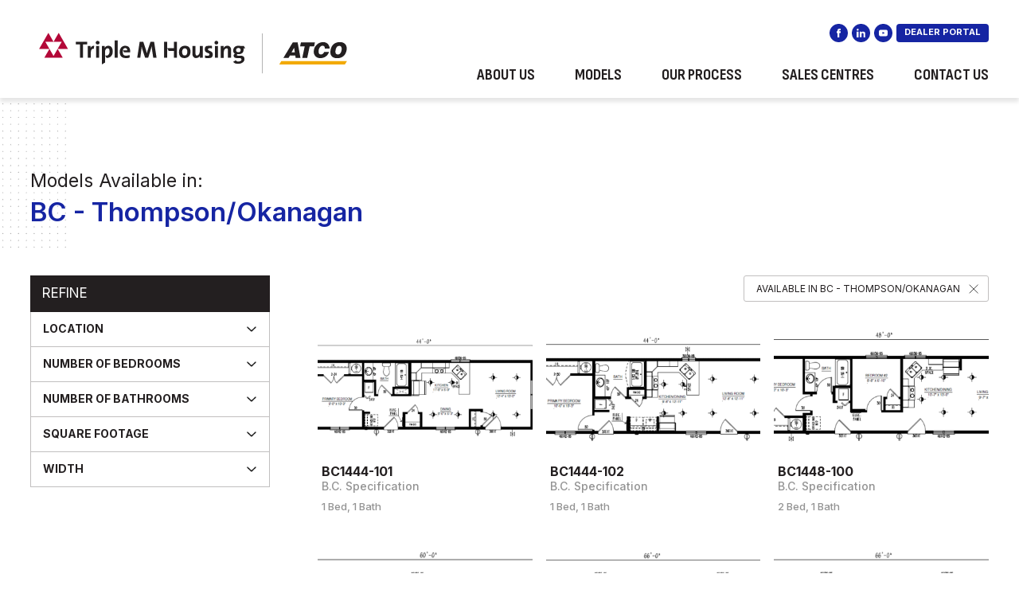

--- FILE ---
content_type: text/html; charset=UTF-8
request_url: http://triplemhousing.com/models/?availability=BC%20-%20Thompson/Okanagan
body_size: 5005
content:
<!doctype html>
<html lang="en-CA" class="no-js">
	<head>
		<meta charset="UTF-8">
		<title>  Models : Triple M Housing</title>

		<link href="//www.google-analytics.com" rel="dns-prefetch">
        <link href="http://triplemhousing.com/wp-content/themes/triplem/img/icons/favicon.ico" rel="shortcut icon">
        <link href="http://triplemhousing.com/wp-content/themes/triplem/img/icons/touch.png" rel="apple-touch-icon-precomposed">

		<meta http-equiv="X-UA-Compatible" content="IE=edge,chrome=1">
		<meta name="viewport" content="width=device-width, initial-scale=1.0">
		<meta name="description" content="At Triple M Housing, our mission is to deliver the highest quality, best engineered modular and manufactured homes. We believe a good, safe and well-built home will improve your quality of life and contribute to lifelong happiness.">

		<link rel='dns-prefetch' href='//s.w.org' />
		<script type="text/javascript">
			window._wpemojiSettings = {"baseUrl":"https:\/\/s.w.org\/images\/core\/emoji\/11.2.0\/72x72\/","ext":".png","svgUrl":"https:\/\/s.w.org\/images\/core\/emoji\/11.2.0\/svg\/","svgExt":".svg","source":{"concatemoji":"http:\/\/triplemhousing.com\/wp-includes\/js\/wp-emoji-release.min.js?ver=5.1.19"}};
			!function(e,a,t){var n,r,o,i=a.createElement("canvas"),p=i.getContext&&i.getContext("2d");function s(e,t){var a=String.fromCharCode;p.clearRect(0,0,i.width,i.height),p.fillText(a.apply(this,e),0,0);e=i.toDataURL();return p.clearRect(0,0,i.width,i.height),p.fillText(a.apply(this,t),0,0),e===i.toDataURL()}function c(e){var t=a.createElement("script");t.src=e,t.defer=t.type="text/javascript",a.getElementsByTagName("head")[0].appendChild(t)}for(o=Array("flag","emoji"),t.supports={everything:!0,everythingExceptFlag:!0},r=0;r<o.length;r++)t.supports[o[r]]=function(e){if(!p||!p.fillText)return!1;switch(p.textBaseline="top",p.font="600 32px Arial",e){case"flag":return s([55356,56826,55356,56819],[55356,56826,8203,55356,56819])?!1:!s([55356,57332,56128,56423,56128,56418,56128,56421,56128,56430,56128,56423,56128,56447],[55356,57332,8203,56128,56423,8203,56128,56418,8203,56128,56421,8203,56128,56430,8203,56128,56423,8203,56128,56447]);case"emoji":return!s([55358,56760,9792,65039],[55358,56760,8203,9792,65039])}return!1}(o[r]),t.supports.everything=t.supports.everything&&t.supports[o[r]],"flag"!==o[r]&&(t.supports.everythingExceptFlag=t.supports.everythingExceptFlag&&t.supports[o[r]]);t.supports.everythingExceptFlag=t.supports.everythingExceptFlag&&!t.supports.flag,t.DOMReady=!1,t.readyCallback=function(){t.DOMReady=!0},t.supports.everything||(n=function(){t.readyCallback()},a.addEventListener?(a.addEventListener("DOMContentLoaded",n,!1),e.addEventListener("load",n,!1)):(e.attachEvent("onload",n),a.attachEvent("onreadystatechange",function(){"complete"===a.readyState&&t.readyCallback()})),(n=t.source||{}).concatemoji?c(n.concatemoji):n.wpemoji&&n.twemoji&&(c(n.twemoji),c(n.wpemoji)))}(window,document,window._wpemojiSettings);
		</script>
		<style type="text/css">
img.wp-smiley,
img.emoji {
	display: inline !important;
	border: none !important;
	box-shadow: none !important;
	height: 1em !important;
	width: 1em !important;
	margin: 0 .07em !important;
	vertical-align: -0.1em !important;
	background: none !important;
	padding: 0 !important;
}
</style>
	<link rel='stylesheet' id='wp-block-library-css'  href='http://triplemhousing.com/wp-includes/css/dist/block-library/style.min.css?ver=5.1.19' media='all' />
<link rel='stylesheet' id='normalize-css'  href='http://triplemhousing.com/wp-content/themes/triplem/normalize.css?ver=1.0' media='all' />
<link rel='stylesheet' id='html5blank-css'  href='http://triplemhousing.com/wp-content/themes/triplem/style.css?ver=1.0' media='all' />
<script type='text/javascript' src='http://triplemhousing.com/wp-content/themes/triplem/js/lib/conditionizr-4.3.0.min.js?ver=4.3.0'></script>
<script type='text/javascript' src='http://triplemhousing.com/wp-content/themes/triplem/js/lib/modernizr-2.7.1.min.js?ver=2.7.1'></script>
<script type='text/javascript' src='http://triplemhousing.com/wp-includes/js/jquery/jquery.js?ver=1.12.4'></script>
<script type='text/javascript' src='http://triplemhousing.com/wp-includes/js/jquery/jquery-migrate.min.js?ver=1.4.1'></script>
<script type='text/javascript' src='http://triplemhousing.com/wp-content/themes/triplem/js/scripts.js?ver=1.0.0'></script>
<link rel='https://api.w.org/' href='https://triplemhousing.com/wp-json/' />
<link rel="alternate" type="application/json+oembed" href="https://triplemhousing.com/wp-json/oembed/1.0/embed?url=https%3A%2F%2Ftriplemhousing.com%2Fmodels%2F" />
<link rel="alternate" type="text/xml+oembed" href="https://triplemhousing.com/wp-json/oembed/1.0/embed?url=https%3A%2F%2Ftriplemhousing.com%2Fmodels%2F&#038;format=xml" />
		<script>
        // conditionizr.com
        // configure environment tests
        conditionizr.config({
            assets: 'http://triplemhousing.com/wp-content/themes/triplem',
            tests: {}
        });
        </script>

        
                               
                               
       <!--<script src="https://maps.googleapis.com/maps/api/js?key=AIzaSyCMSjBjcW4Et6iPWO3X2u4Jkzaz5CbJik0&v=3.exp&sensor=false"></script>
        <script type="text/javascript" src="/wp-content/themes/triplem/js/map.js"></script>-->
        <script type="text/javascript" src="/wp-content/themes/triplem/js/lib/jquery.rotate.js"></script>

	</head>
	<body class="page-template page-template-template-models page-template-template-models-php page page-id-20 models">

		<header >
			<div class='max-1300'>
				<a href='/' class='logo'></a>

				<div id="social-links">
					<a href='https://www.facebook.com/TripleMHousing/' id='facebook' target='_blank'></a>
					<a href='https://ca.linkedin.com/company/triple-m-housing' id='linkedin' target='_blank'></a>
					<a href='https://www.youtube.com/user/TripleMHousing' id='youtube' target='_blank'></a>
					<a href='http://client.triplemhousing.com/auth/login' id='dealer-link'>DEALER PORTAL</a>
				</div>

				<nav>
					<ul>
	                    <li><a href='/about-us' id='menu-about-us'>About Us</a></li>
	                </ul>

	                <ul class='drop-down'>
	                    <li><a href='/models' id='menu-models'>Models</a></li>

	                    <ul>
	                    	<li><a href='/models/?availability=AB,%20SK%20and%20MB'>Alberta</a></li>
	                    	<li><a href='/models/?availability=AB,%20SK%20and%20MB'>Saskatchewan</a></li>
	                    	<li><a href='/models/?availability=AB,%20SK%20and%20MB'>Manitoba</a></li>

	                    	<li class='sub-sub-menu-item'><a href='javascript:' id='menu-bc'>British Columbia</a>
	                    		<div class='sub-sub-menu' id='bc-drop'>
			                		<a href='/models/?availability=BC%20-%20Peace%20River%20Region'>BC - Peace River Region</a>
			                    	<a href='/models/?availability=BC%20-%20Northern%20BC'>BC - Northern BC</a>
			                    	<a href='/models/?availability=BC%20-%20East%20and%20Central%20Kootenay'>BC - East & Central Kootenay</a>
			                    	<a href='/models/?availability=BC%20-%20West%20Kootenay'>BC - West Kootenay</a>
			                    	<a href='/models/?availability=BC%20-%20Thompson/Okanagan'>BC - Thompson/Okanagan</a>
			                    	<a href='/models/?availability=BC%20-%20Lower%20Mainland'>BC - Lower Mainland</a>
			                    	<a href='/models/?availability=BC%20-%20Island'>BC - Island</a>
			                		
			                	</div>
	                    	</li>

	                    	<li><a href='/models/?availability=Northwest%20Territories'>Northwest Territories</a></li>
	                    	<li><a href='/models/?availability=Yukon'>Yukon</a></li>
	                    	<li><a href='/models/?availability=Alaska'>Alaska</a></li>
	                    	

	                    	<!--<li><a href='/models/?availability=BC%20-%20Peace%20River%20Region'>BC - Peace River Region</a></li>
	                    	<li><a href='/models/?availability=BC%20-%20Northern%20BC'>BC - Northern BC</a></li>
	                    	<li><a href='/models/?availability=BC%20-%20East%20and%20Central%20Kootenay'>BC - East & Central Kootenay</a></li>
	                    	<li><a href='/models/?availability=BC%20-%20West%20Kootenay'>BC - West Kootenay</a></li>
	                    	<li><a href='/models/?availability=BC%20-%20Thompson/Okanagan'>BC - Thompson/Okanagan</a></li>
	                    	<li><a href='/models/?availability=BC%20-%20Lower%20Mainland'>BC - Lower Mainland</a></li>
	                    	<li><a href='/models/?availability=BC%20-%20Island'>BC - Island</a></li>-->
	                    </ul>
	                </ul>

	                <ul>
	                    <li><a href='/our-process'>Our Process</a></li>
	                </ul>

	                <ul class='drop-down'>
	                    <li><a href='/sales-centres' id='menu-sales-centres'>Sales Centres</a></li>

	                    <ul>
	                    	<li><a href='/sales-centres'>All Sales Centres</a></li>
	                    	<li><a href='/sales-centres?province=british%20columbia'>British Columbia</a></li>
	                    	<li><a href='/sales-centres?province=alberta'>Alberta</a></li>
	                    	<li><a href='/sales-centres?province=saskatchewan'>Saskatchewan</a></li>
	                    	<li><a href='/sales-centres?province=manitoba'>Manitoba</a></li>
	                    	<li><a href='/sales-centres?province=territories'>Territories</a></li>
	                    </ul>
	                </ul>

	                <ul>
	                    <li><a href='/contact-us'>Contact Us</a></li>
	                </ul>
				</nav>

				<a href="javascript:" id='menu-btn'>
			        <div class='burger-line' id='burger-1'></div>
			        <div class='burger-line' id='burger-2'></div>
			        <div class='burger-line' id='burger-3'></div>
			    </a>
			</div>
		</header>

		<div class='wrapper'>

<script type="text/javascript" src="/wp-content/themes/triplem/js/faq.js"></script>


<div class='full-width-wrapper'>
		<div class='content-strip'>
			<h2><span class='h2-text'><span class='sub-head'>Models Available in:</span>
				BC - Thompson/Okanagan				</span>
			</h2>

			<div class='content-block'>
				<div id='model-filters'>
					<h3>Refine</h3>
					<div class="collapse-expand">
						<div class="expand-block">
							<div class="expand-header">
								Location
							</div>

							<div class="expand-content">
								<div class="expand-content-wrapper">
									<a href='/models/?availability=AB, SK and MB'>Alberta</a><a href='/models/?availability=AB, SK and MB'>Saskatchewan</a><a href='/models/?availability=AB, SK and MB'>Manitoba</a><a href='/models/?availability=BC - Peace River Region'>BC - Peace River Region</a><a href='/models/?availability=BC - Northern BC'>BC - Northern BC</a><a href='/models/?availability=BC - East and Central Kootenay'>BC - East and Central Kootenay</a><a href='/models/?availability=BC - West Kootenay'>BC - West Kootenay</a><a href='/models/?availability=BC - Thompson/Okanagan'class='active'>BC - Thompson/Okanagan</a><a href='/models/?availability=BC - Lower Mainland'>BC - Lower Mainland</a><a href='/models/?availability=BC - Island'>BC - Island</a><a href='/models/?availability=Northwest Territories'>Northwest Territories</a><a href='/models/?availability=Yukon'>Yukon</a><a href='/models/?availability=Alaska'>Alaska</a>								</div>	
							</div>			
						</div>

						<div class="expand-block">
							<div class="expand-header">
								Number of Bedrooms
							</div>

							<div class="expand-content">
								<div class="expand-content-wrapper">
									<a href='/models/?availability=BC%20-%20Thompson/Okanagan&bedrooms=1'>1 Bedroom</a><a href='/models/?availability=BC%20-%20Thompson/Okanagan&bedrooms=2'>2 Bedroom</a><a href='/models/?availability=BC%20-%20Thompson/Okanagan&bedrooms=3'>3 Bedroom</a><a href='/models/?availability=BC%20-%20Thompson/Okanagan&bedrooms=4'>4 Bedroom</a><a href='/models/?availability=BC%20-%20Thompson/Okanagan&bedrooms=5'>5 Bedroom</a>								</div>	
							</div>			
						</div>

						<div class="expand-block">
							<div class="expand-header">
								Number of Bathrooms
							</div>

							<div class="expand-content">
								<div class="expand-content-wrapper">
									<a href='/models/?availability=BC%20-%20Thompson/Okanagan&bathrooms=1'>1 Bathrooms</a><a href='/models/?availability=BC%20-%20Thompson/Okanagan&bathrooms=1.5'>1.5 Bathrooms</a><a href='/models/?availability=BC%20-%20Thompson/Okanagan&bathrooms=2'>2 Bathrooms</a><a href='/models/?availability=BC%20-%20Thompson/Okanagan&bathrooms=2.5'>2.5 Bathrooms</a><a href='/models/?availability=BC%20-%20Thompson/Okanagan&bathrooms=3'>3 Bathrooms</a>								</div>	
							</div>			
						</div>

						<div class="expand-block">
							<div class="expand-header">
								Square Footage
							</div>

							<div class="expand-content">
								<div class="expand-content-wrapper">
									<a href='/models/?availability=BC%20-%20Thompson/Okanagan&min_area=0&max_area=1000'>Under 1,000 SQ FT</a><a href='/models/?availability=BC%20-%20Thompson/Okanagan&min_area=1000&max_area=1500'>1,000 - 1,500 SQ FT</a><a href='/models/?availability=BC%20-%20Thompson/Okanagan&min_area=1500&max_area=2000'>1,500 - 2,000 SQ FT</a><a href='/models/?availability=BC%20-%20Thompson/Okanagan&min_area=2000&max_area=2500'>2,000 - 2,500 SQ FT</a><a href='/models/?availability=BC%20-%20Thompson/Okanagan&min_area=2500&max_area=3000'>More than 2,500 SQ FT</a>									
								</div>	
							</div>			
						</div>

						<div class="expand-block">
							<div class="expand-header">
								Width
							</div>

							<div class="expand-content">
								<div class="expand-content-wrapper">
									<a href='/models/?availability=BC%20-%20Thompson/Okanagan&width=14'>14 Wide</a><a href='/models/?availability=BC%20-%20Thompson/Okanagan&width=16'>16 Wide</a><a href='/models/?availability=BC%20-%20Thompson/Okanagan&width=18'>18 Wide</a><a href='/models/?availability=BC%20-%20Thompson/Okanagan&width=20'>20 Wide</a><a href='/models/?availability=BC%20-%20Thompson/Okanagan&width=22'>22 Wide</a><a href='/models/?availability=BC%20-%20Thompson/Okanagan&width=24'>24 Wide</a><a href='/models/?availability=BC%20-%20Thompson/Okanagan&width=26'>26 Wide</a><a href='/models/?availability=BC%20-%20Thompson/Okanagan&width=27'>27 Wide</a><a href='/models/?availability=BC%20-%20Thompson/Okanagan&width=28'>28 Wide</a><a href='/models/?availability=BC%20-%20Thompson/Okanagan&width=30'>30 Wide</a>								</div>	
							</div>			
						</div>

						
					</div>
				</div>	

				<div class="results-col"'>
					
					<div id='current-filters'><a href='/models/'>Available in BC - Thompson/Okanagan</a></div>

					<div>
						<a href='https://triplemhousing.com/model/bc1444-101/' class='model-grid-item'><div class='image-wrapper'><img src="https://triplemhousing.com/wp-content/uploads/2024/01/BC1444-101-400x250.png" class="attachment-med-thumbnail size-med-thumbnail wp-post-image" alt="" /></div><div class='model-grid-item-info'><h4>BC1444-101</h4><h5>B.C. Specification</h5><p>1 Bed, 1 Bath</p></div></a><a href='https://triplemhousing.com/model/bc1444-102/' class='model-grid-item'><div class='image-wrapper'><img src="https://triplemhousing.com/wp-content/uploads/2024/01/BC1444-102-400x250.png" class="attachment-med-thumbnail size-med-thumbnail wp-post-image" alt="" /></div><div class='model-grid-item-info'><h4>BC1444-102</h4><h5>B.C. Specification</h5><p>1 Bed, 1 Bath</p></div></a><a href='https://triplemhousing.com/model/bc1448-100/' class='model-grid-item'><div class='image-wrapper'><img src="https://triplemhousing.com/wp-content/uploads/2024/01/BC1448-100-400x250.png" class="attachment-med-thumbnail size-med-thumbnail wp-post-image" alt="" /></div><div class='model-grid-item-info'><h4>BC1448-100</h4><h5>B.C. Specification</h5><p>2 Bed, 1 Bath</p></div></a><a href='https://triplemhousing.com/model/bc1460-201/' class='model-grid-item'><div class='image-wrapper'><img src="https://triplemhousing.com/wp-content/uploads/2024/01/BC1460-201-400x250.png" class="attachment-med-thumbnail size-med-thumbnail wp-post-image" alt="" /></div><div class='model-grid-item-info'><h4>BC1460-201</h4><h5>B.C. Specification</h5><p>2 Bed, 1 Bath</p></div></a><a href='https://triplemhousing.com/model/bc1466-222/' class='model-grid-item'><div class='image-wrapper'><img src="https://triplemhousing.com/wp-content/uploads/2024/01/BC1466-222-400x250.png" class="attachment-med-thumbnail size-med-thumbnail wp-post-image" alt="" /></div><div class='model-grid-item-info'><h4>BC1466-222</h4><h5>B.C. Specification</h5><p>2 Bed, 2 Bath</p></div></a><a href='https://triplemhousing.com/model/bc1466-226/' class='model-grid-item'><div class='image-wrapper'><img src="https://triplemhousing.com/wp-content/uploads/2024/01/BC1466-226-400x250.png" class="attachment-med-thumbnail size-med-thumbnail wp-post-image" alt="" /></div><div class='model-grid-item-info'><h4>BC1466-226</h4><h5>B.C. Specification</h5><p>3 Bed, 2 Bath</p></div></a><a href='https://triplemhousing.com/model/bc1466-227/' class='model-grid-item'><div class='image-wrapper'><img src="https://triplemhousing.com/wp-content/uploads/2024/01/BC1466-227-400x250.png" class="attachment-med-thumbnail size-med-thumbnail wp-post-image" alt="" /></div><div class='model-grid-item-info'><h4>BC1466-227</h4><h5>B.C. Specification</h5><p>2 Bed, 2 Bath</p></div></a><a href='https://triplemhousing.com/model/bc1466-228/' class='model-grid-item'><div class='image-wrapper'><img src="https://triplemhousing.com/wp-content/uploads/2024/01/BC1466-228-400x250.png" class="attachment-med-thumbnail size-med-thumbnail wp-post-image" alt="" /></div><div class='model-grid-item-info'><h4>BC1466-228</h4><h5>B.C. Specification</h5><p>2 Bed, 2 Bath</p></div></a><a href='https://triplemhousing.com/model/bc1466-229/' class='model-grid-item'><div class='image-wrapper'><img src="https://triplemhousing.com/wp-content/uploads/2024/01/BC1466-229-400x250.png" class="attachment-med-thumbnail size-med-thumbnail wp-post-image" alt="" /></div><div class='model-grid-item-info'><h4>BC1466-229</h4><h5>B.C. Specification</h5><p>2 Bed, 1 Bath</p></div></a><a href='https://triplemhousing.com/model/bc1466-230/' class='model-grid-item'><div class='image-wrapper'><img src="https://triplemhousing.com/wp-content/uploads/2024/01/BC1466-230-400x250.png" class="attachment-med-thumbnail size-med-thumbnail wp-post-image" alt="" /></div><div class='model-grid-item-info'><h4>BC1466-230</h4><h5>B.C. Specification</h5><p>2 Bed, 2 Bath</p></div></a><a href='https://triplemhousing.com/model/bc1467-246/' class='model-grid-item'><div class='image-wrapper'><img src="https://triplemhousing.com/wp-content/uploads/2024/01/BC1467-246-400x250.png" class="attachment-med-thumbnail size-med-thumbnail wp-post-image" alt="" srcset="https://triplemhousing.com/wp-content/uploads/2024/01/BC1467-246-400x250.png 400w, https://triplemhousing.com/wp-content/uploads/2024/01/BC1467-246-800x500.png 800w" sizes="(max-width: 400px) 100vw, 400px" /></div><div class='model-grid-item-info'><h4>BC1467-246</h4><h5>B.C. Specification</h5><p>2 Bed, 2 Bath</p></div></a><a href='https://triplemhousing.com/model/bc1658-101/' class='model-grid-item'><div class='image-wrapper'><img src="https://triplemhousing.com/wp-content/uploads/2024/03/BC1658-101-400x250.png" class="attachment-med-thumbnail size-med-thumbnail wp-post-image" alt="" /></div><div class='model-grid-item-info'><h4>BC1658-101</h4><h5>B.C. Specification</h5><p>2 Bed, 2 Bath</p></div></a>			    </div>

			    <span class="pods-pagination-paginate ">
	<span aria-current='page' class='page-numbers current'>1</span>
<a class='page-numbers' href='/models/?availability=BC%20-%20Thompson/Okanagan&#038;pg=2'>2</a>
<a class='page-numbers' href='/models/?availability=BC%20-%20Thompson/Okanagan&#038;pg=3'>3</a>
<span class="page-numbers dots">&hellip;</span>
<a class='page-numbers' href='/models/?availability=BC%20-%20Thompson/Okanagan&#038;pg=5'>5</a>
<a class="next page-numbers" href="/models/?availability=BC%20-%20Thompson/Okanagan&#038;pg=2">Next &rsaquo;</a></span>
			</div>

		</div>
	</div>
</div>




		</div>

			<div id='google-map-wrapper'>
				<div class='banner-info'>
					<h2 class='white-h2'><span class='sub-head'>State-of-the-Art</span>Production Facility</h2>
					<p id='production-description'>Triple M Housing is pleased to offer the industry’s first and only 20-year warranty. We ensure the products we use are held to the highest standards. We are proud to use quality products and superior methods that offer our customers peace of mind in their largest lifetime purchase.</p>
					<svg version="1.1" class="slider-ground" xmlns="http://www.w3.org/2000/svg" xmlns:xlink="http://www.w3.org/1999/xlink" x="0px" y="0px" viewBox="0 0 2000 600" enable-background="new 0 0 2000 600" xml:space="preserve">
<polygon opacity="0.75" fill="#b30838" points="1737.229,600 0,600 0,0 2000,0 "/>
</svg>				</div>

				<div id='google-map'></div>
			</div>

			<footer>
				<a href='/' id='footer-logo'></a>
				<a id='chba-award' href='https://www.chba.ca/housingawards' target='_blank'><img src='/wp-content/themes/triplem/img/triplem-award.jpg'/></a>

				<div class='footer-menu'>
					<a href='/about-us'>About Us</a>
					<a href='/models'>Models</a>
					<a href='/our-process'>Our Process</a>
					<a href='/sales-centres'>Sales Centres</a>
					<a href='/contact-us'>Contact Us</a>
				</div>

				<div id="footer-social-links">
					<a href='https://www.facebook.com/TripleMHousing/' id='facebook' target='_blank'></a>
					<a href='https://ca.linkedin.com/company/triple-m-housing' id='linkedin' target='_blank'></a>
					<a href='https://www.youtube.com/user/TripleMHousing' id='youtube' target='_blank'></a>
				</div>

				<p class='copyright'>&copy; Copyright 2026 Triple M Housing&nbsp;&nbsp;|&nbsp;&nbsp;Site by <a href="https://freshbrand.ca/" target="_blank">FRESH</a></p>

				<a href='javascript:' id='arrow-top'></a>
			</footer>
		
		<script type='text/javascript' src='http://triplemhousing.com/wp-includes/js/wp-embed.min.js?ver=5.1.19'></script>

		<!-- analytics -->
		<script>
		  (function(i,s,o,g,r,a,m){i['GoogleAnalyticsObject']=r;i[r]=i[r]||function(){
		  (i[r].q=i[r].q||[]).push(arguments)},i[r].l=1*new Date();a=s.createElement(o),
		  m=s.getElementsByTagName(o)[0];a.async=1;a.src=g;m.parentNode.insertBefore(a,m)
		  })(window,document,'script','https://www.google-analytics.com/analytics.js','ga');
		 
		  ga('create', 'UA-12128501-32', 'auto');


		  ga('send', 'pageview');
		 
		</script>


	</body>
</html>




--- FILE ---
content_type: text/css
request_url: http://triplemhousing.com/wp-content/themes/triplem/style.css?ver=1.0
body_size: 9665
content:
/*
	Theme Name: Triple M Housing
*/

@import url('https://fonts.googleapis.com/css?family=Open+Sans:400,600,700,800');
@import url('https://fonts.googleapis.com/css2?family=Inter:wght@400;500;600;700&family=Sofia+Sans+Condensed:wght@400;600;700&display=swap');

/* Theme tokens */
:root{
  --blue-700:#1625A3;   /* primary */
  --blue-800:#1625A3;   /* headings */
  --blue-hover:#001B7E; /* hover/active */
  --navy:#0B2A5B;       /* banner backdrop */
}


/*------------------------------------*\
    MAIN
\*------------------------------------*/

/* global box-sizing */
*,
*:after,
*:before {
	-moz-box-sizing:border-box;
	box-sizing:border-box;
	-webkit-font-smoothing:antialiased;
	font-smoothing:antialiased;
	text-rendering:optimizeLegibility;
}
/* html element 62.5% font-size for REM use */
html {
	font-size:62.5%;
}
body {
	font-family:"Open Sans";
	color:#231F20;
	font-size:16px;
	/*line-height:1.8;*/
}
/* clear */
.clear:before,
.clear:after {
    content:' ';
    display:table;
}

.clear:after {
    clear:both;
}
.clear {
    *zoom:1;
}
img {
	max-width:100%;
	vertical-align:bottom;
}
a {
	color:#231f20;
	text-decoration:none;
}
a:hover {
	color:#231f20;
}
a:focus {
	outline:0;
}
a:hover,
a:active {
	outline:0;
}
input:focus {
	outline:0;
	border:1px solid #04A4CC;
}

h2 {
	font-size:38px;
	font-weight:800;
	text-transform:uppercase;
	margin:0 0 60px;
	position:relative;
	color:#B30838;
}

h2 span.h2-text {
	position:relative;
	z-index:2;
}

h2::before {
	content:"";
	width:90px;
	height:190px;
	background:url("/wp-content/themes/triplem/img/h2-ground-dark.svg") center center no-repeat;
	left:-45px;
	bottom:-25px;
	position:absolute;
	z-index:1;
}

#presidents-message h2::before {
	width:245px;
	height:187px;
	background:url("/wp-content/themes/triplem/img/quotes.svg") center center no-repeat;
}

#presidents-message h3 {
	font-size:20px;
	margin:15px 0 3px 0;
}

#presidents-message h4 {
	font-size:16px;
	margin:0;
	font-weight:400;
}

.rick-sig {
	width:180px;
}

h2.h2-centered::before {
	left:50%;
	margin-left:-45px;
}

h2.white-h2,
h2.white-h2 span.sub-head {
	color:#fff;
}

h2.white-h2::before {
	background:url("/wp-content/themes/triplem/img/h2-ground.svg") center center no-repeat;
	z-index:0;
}

.content-strip h2.no-before {
	margin-top:0;
}

h2.no-before::before {
	display:none;
}

h2 span.sub-head {
	color:#231F20;
}

.dark-ground h2 span.sub-head {
	color:#fff;
}

h2 span.sub-head {
	font-size:.7em;
	font-weight:400;
	display:block;
	text-transform:none;
	margin-bottom:5px;
	position:relative;
	z-index:2;
}

p {
	font-size:16px;
	line-height:1.8;
	margin:0 0 25px;
}

p a:hover {
	color:#B30838;
}

p strong {
	font-weight:700;
}

.content-centered {
	text-align:center;
}

#cover {
    position:fixed;
    width:100%;
    height:100%;
    background:rgba(5,11,15,.95);
    display:none;
    z-index:1001;
    top:0;
    left:0;
}

a#back-arrow {
    position:fixed;
    top:40px;
    left:3%;
    width:60px;
    height:30px;
    background:url(/wp-content/themes/triplem/img/back-arrow.svg) center top no-repeat;
    background-size:100% auto;
    z-index:1002;
}

a#back-arrow:hover {
    background-position: center bottom;
}

#main-video-wrapper {
  width:854px;
  height:480px;
  position:fixed;
  left:170%;
  top:50%;
  margin-left:-427px;
  margin-top:-240px;
  z-index:10002;
}


/*------------------------------------*\
    STRUCTURE
\*------------------------------------*/


header a.logo,
#social-links,
nav,
header,
nav ul ul {
	transition:all .25s linear;
}						

header {
	width:100%;
	height:123px;
	background:#fff;
	-webkit-box-shadow: 0px 5px 5px 0px rgba(0,0,0,0.1);
	-moz-box-shadow: 0px 5px 5px 0px rgba(0,0,0,0.1);
	box-shadow: 0px 5px 5px 0px rgba(0,0,0,0.1);
	position:fixed;
	top:0;
	z-index:1000;
}

header a.logo {
	width:292px;
	height:64px;
	background:url("/wp-content/themes/triplem/img/logo.svg") center center no-repeat;
	background-size:100% auto;
	float:left;
	margin-top:30px;
}

#social-links {
	width:auto;
	height:23px;
	float:right;
	margin-top:30px;
}

#social-links a,
#footer-social-links a {
	width:23px;
	height:23px;
	background-color:#b30838;
	background-size:50% auto;
	background-repeat: no-repeat;
	background-position:center center;
	margin-left:5px;
	border-radius:50%;
	float:left;
}

#social-links a#dealer-link {
	width:auto;
	font-size:11px;
	color:#fff;
	padding:0 10px;
	line-height:21px;
	border-radius:4px;
	font-weight:700;

}

#footer-social-links a {
	float:none;
	display:inline-block;
	margin:0;
}

#social-links a:hover,
#footer-social-links a:hover {
	background-color:#231f20;
}

#facebook {
	background-image:url("/wp-content/themes/triplem/img/facebook-icon.svg");
}

#twitter {
	background-image:url("/wp-content/themes/triplem/img/twitter-icon.svg");
}

#linkedin {
	background-image:url("/wp-content/themes/triplem/img/linkedin-icon.svg");
}

#youtube {
	background-image:url("/wp-content/themes/triplem/img/youtube-icon.svg");
}

#social-links a#pinterest,
#footer-social-links  a#pinterest {
	background-image:url("/wp-content/themes/triplem/img/pinterest-icon.svg");
	background-size:auto 200%;
	background-position:center top;
}

#social-links a#pinterest:hover,
#footer-social-links a#pinterest:hover {
	background-position:center bottom;
}

nav {
	float:right;
	margin-top:31px;
	height:auto;
	clear:right;
}

nav>ul{
	display:inline-block;
	position:relative;
	width:auto;
	margin:0 0 0 25px;
	padding-left:0;
}

nav>ul>li>a{
	color:#231f20;
	padding:5px 10px 26px;
	font-size:16px;
	text-transform:uppercase;
	font-weight:700;
	-webkit-transition: all .5s; /* Safari */
    transition: all .5s;
}

nav>ul:first-of-type>li>a{
	border-left:none;
}

nav>ul:last-of-type>li>a{
	padding-right:0;
}

nav>ul>li>a.top{
	color:#4d4d4d;
	border-color:rgba(0,0,0,.15);
}

nav>ul:hover>li>a  {
	color:#b30838;
	/*border-color:#b30838;*/
}

nav ul.drop-down>li>a {
	/*cursor: default;*/
}

nav ul ul {
	display:none;
	position:absolute;
	top:39px;
	left:0;
	margin-left:0px;
	padding-left: 0;
	-webkit-box-shadow: 2px 2px 2px 0px rgba(0,0,0,0.28);
    -moz-box-shadow: 2px 2px 2px 0px rgba(0,0,0,0.28);
    box-shadow: 2px 2px 2px 0px rgba(0,0,0,0.28);
}

nav ul ul li #bc-drop {
	position:absolute;
	top:0;
	left:180px;
	display:none;
}

nav ul ul li a,
nav ul ul li #bc-drop a{
	color:#231f20;
	width:180px;
	background:#efefef;
	display:block;
	border-bottom:1px solid #ddd;
	padding:8px;
}

nav ul ul li:last-of-type a,
nav ul ul li #bc-drop a{
	border-bottom:none;
}

nav ul ul li #bc-drop a{ 
	background:#333;
	width:200px;
	border-bottom:1px solid #444;
	color:#ddd;
}

nav ul ul li #bc-drop a:hover{
	background:#b30838;
	color:#fff;
}

nav ul ul li {
	font-size:13px;
	position:relative;
}

nav ul ul li a:hover,
nav ul ul li #summer-drop a:hover,
nav ul ul li.sub-sub-menu-item.expanded a{
	background:#b30838;
	color:#fff;
}

nav ul li {
	list-style-type: none;
	font-size:20px;
	line-height:1;
}

a#menu-btn {
	width:29px;
	height:20px;
	z-index:1001;
	position:absolute;
	right:3%;
	top:40px;
	display:none;
}

a#menu-btn:hover .burger-line {
	background:#B30838;
}

.burger-line {
	height:4px;
	background:#231F20;
	position:absolute;
	right:0;
	-webkit-border-radius: 2px;
	-moz-border-radius: 2px;
	border-radius: 2px;
	width:100%;
}

#burger-2 {
	top:50%;
	margin-top:-2px;
}

#burger-3 {
	bottom:0;
}



/*------------------------------------*\
    PAGES
\*------------------------------------*/
.wrapper {
	margin-top:123px;
	height:auto;
	overflow:hidden;
}

body.sales-centres .full-width-wrapper {
	background:#f8f8f8;
}

.top-banner {
	width:100%;
	height:auto;
	overflow:hidden;
	background-color:#333;
	background-position:center center;
	background-repeat:no-repeat;
	background-size:cover;
	position:relative;
}

.banner-info {
	padding:165px 280px 180px 0;
	width:auto;
	height:auto;
	position: relative;
	float:left;
	top:0;
	left:50%;
	margin-left:-650px;
	z-index:1;
}

#google-map-wrapper .banner-info {
	padding:150px 260px 150px 0;
}

#production-description {
	max-width:545px;
}

#construction .banner-info {
	padding:130px 360px 130px 0
}

.banner-info h1 {
	font-size:45px;
	line-height:1.3;
	z-index:1;
	color:#fff;
	position:relative;
	margin:0;
}

.banner-info h1 span.sub-head {
	font-size:.6em;
	display:block;
	font-weight:400;
	margin-top:5px;
}

.banner-info .white-btn {
	margin-top:40px;
}

.white-btn,
.red-btn {
	color:#b30838;
	font-size:16px;
	letter-spacing:1px;
	padding:12px 23px 13px 53px;
	float:left;
	text-transform: uppercase;
	font-weight:700;
	border-radius:3px;
	background:url("/wp-content/themes/triplem/img/arrow-left.svg") 25px top no-repeat #fff;
	background-size:auto 200%;
	transition:all .25s linear;
	border:2px solid #fff;
	margin-top:25px;
}

.white-btn:hover {
	background-color:transparent;
	color:#fff;
	background-position:25px bottom;
}

.red-btn {
	background-color:#b30838;
	border-color:#b30838;
	color:#fff;
	background-position:25px bottom;
}

.red-btn:hover {
	background-position:25px top;
	background-color:#fff;
	color:#b30838;
}

#homepage-banner {
	background-image:url("/wp-content/themes/triplem/img/homepage-banner.jpg");
}

#about-banner {
	background-image:url("/wp-content/themes/triplem/img/about-banner.jpg");
}

#contact-banner {
	background-image:url("/wp-content/themes/triplem/img/contact-banner.jpg");
}

#process-banner {
	background-image:url("/wp-content/themes/triplem/img/process-banner.jpg");
}


.max-1300 {
	width:94%;
	max-width:1300px;
	margin:0 auto;
}

.slider-ground {
	position: absolute;
    right: 0;
    top: 0;
    height: 100%;
    min-height: 400px;
    width: auto;
    z-index: -2;
}

#google-map {
	width:100%;
	height:100%;
	position:absolute;
	top:0;
	left:0;
	z-index:0;
	background:url(/wp-content/themes/triplem/img/map-markers.jpg) center center no-repeat;
	background-size:cover;
}

#google-map-wrapper {
	width:100%;
	height:auto;
	background:#ccc;
	float:left;
	position:relative;
	overflow:hidden;
	color:#fff;
}

footer {
	width:100%;
	height:auto;
	-webkit-box-shadow: 0px -5px 5px 0px rgba(0,0,0,0.1);
	-moz-box-shadow: 0px -5px 5px 0px rgba(0,0,0,0.1);
	box-shadow: 0px -5px 5px 0px rgba(0,0,0,0.1);
	float:left;
	padding:60px 0 65px;
	text-align: center;
	border-bottom:9px solid #b30838;
	position:relative;
}

.footer-menu {
	margin:30px auto 35px;
	padding-bottom:30px;
	border-bottom:1px solid #f0efef;
	max-width:700px;
}

.footer-menu a {
	margin:0 20px;
	font-weight:700;
	display:inline-block;
	text-transform:uppercase;
	font-size:14px;
	transition:all .2s linear;
}

.footer-menu a:hover {
	color:#B30838;
}

p.copyright {
	font-size:11px;
	color:#888;
	margin:20px 0 0;
}

#footer-logo {
	width:66px;
	height:57px;
	background:url("/wp-content/themes/triplem/img/footer-logo.svg") center center no-repeat;
	background-position:center center;
	display:inline-block;
	margin:0 5px;
}

#chba-award {
	height:57px;
	margin:0 5px;
	display:inline-block;
}

#chba-award img{
	height:100%;
	display:block;
}

#arrow-top {
	width:28px;
	height:23px;
	position:absolute;
	background:url("/wp-content/themes/triplem/img/arrow-bottom.svg") center top no-repeat;
	background-size:auto 200%;
	bottom:-9px;
	left:50%;
	margin-left:-14px;
}

#arrow-top:hover {
	background-position: center bottom;
}

.dark-ground {
	color:#fff;
	background:#222;
}

.full-width-wrapper {
	padding:115px 0;
	float:left;
	width:100%;
	height:auto;
	overflow:hidden;
}

body.sales-centres .full-width-wrapper,
body.models .full-width-wrapper,
body.single-model .full-width-wrapper {
	padding-top:55px;
}

.content-strip {
	width:94%;
	max-width:1300px;
	margin:0 auto;
	margin-bottom:115px;
	height:auto;
	overflow:visible;
}

.content-strip h2 {
	margin-top:35px;
}

.content-block {
	float:left;
	margin-bottom:135px;
	width:100%;
}

.content-block:last-of-type {
	margin-bottom:0;
}

.col-2 {
	width:48%;
	margin-right:4%;
	float:left;
	position:relative;
}

.col-2:nth-child(2n+2){
	margin-right:0;
}

.col-4 {
	width:23.5%;
	margin-right:2%;
	height:auto;
	float:left;
}

.col-4:nth-child(4n+4){
	margin-right:0;
}

.col-icon {
	height:70px;
	width:auto;

}

.benefits-col h4 {
	font-size:65px;
	font-weight:800;
	margin:0;
}

.benefits-col p {
	font-size:21px;
	font-weight:400;
	margin:0;
	line-height:1.4;
}

.play-icon,
.video-link h3{
	position:absolute;
	top:32%;
}

.play-icon {
	width:60px;
	height:60px;
	background:url("/wp-content/themes/triplem/img/play-icon.svg") center center no-repeat;
	background-size:100% auto;
	left:50%;
	margin-left:-30px;
	border-radius:50%;
}

.video-link h3{
	color:#fff;
	font-size:24px;
	font-weight:800;
	text-align:center;
	width:100%;
	margin-top: 75px;
}

.video-link img {
	opacity:.85;
	transition:all .25s linear;
	display:block;
}

.video-link {
	background:#000;
	transition:all .25s linear;
}

.video-link:hover {
	background:#B30838;
}

.video-link:hover img {
	opacity:.2;
}

.full-width-image {
	height:auto;
	position:relative;
	width:100%;
	float:left;
}

.grid-image-half {
	width:49%;
	margin:2% 2% 0 0;
	float:left;
}

.grid-image-half:nth-child(2n+2){
	margin-right:0;
}

.video-wrapper {
	width:100%;
	float:left;
	height: auto;
    overflow: hidden;
}

.video-wrapper iframe {
	float:left;
}

#features {
	background:url("/wp-content/themes/triplem/img/features-ground.jpg") center center no-repeat;
	background-size:cover;
	background-attachment: fixed;
}

#features .content-block{
	 max-width:720px;
	 float:none;
	 margin-left:auto;
	 margin-right:auto;
}

.feature-block {
 	width:100%;
 	height:auto;
 	margin-bottom:60px;
 	position:relative;
 	float:left;
}

.feature-block:last-of-type {
	margin-bottom:0;
}

.feature-block h3 {
	margin:0 0 15px 0;
	font-size:20px;
}

.feature-block p {
	margin:0;
}

.feature-block-content {
	/*padding:25px 0 25px 35px;
	border-left:1px solid rgba(255,255,255,.15);*/
	margin-left:120px;

}

.feature-icon {
	width:85px;
	height:85px;
	position:absolute;
	left:0; top:0px;
}

#rigid {
	position:relative;
}

#rigid img {
	width:100%;
}

#brand-logos {
	text-align:center;
}

#brand-logos img{
	display:inline-block;
	margin:0 1px;
	width:75px;
}

p#rigid-wall-description {
	position:absolute;
	right:0;
	top:35px;
	width:625px;
}

#construction {
	background:url("/wp-content/themes/triplem/img/construction-ground.jpg") center center no-repeat;
	background-size: cover;
	
}

#people {
	background:url("/wp-content/themes/triplem/img/people-ground.jpg") center center no-repeat;
	background-size: cover;
}

#intro-image-block {
	width:58%;
	height:575px;
	background:url("/wp-content/themes/triplem/img/intro-image.jpg") center right no-repeat;
	background-size:cover;
	float:left;
}

#contact-block #intro-image-block {
	background:url("/wp-content/themes/triplem/img/contact-image.jpg") center center no-repeat;
	background-size:cover;
	height:660px;
}

#contact-block p {
	font-size:14px;
	line-height:1.5;
}

#intro-text-block {
	width:35%;
}

.half-image-block {
	 width:47%;
	 height:auto;
	 float:left;
}

.sm-image-block {
	width:30%;
	height:auto;
	float:left;
}

.half-text-block {
	 width:47%;float:left;
}

.lrg-text-block {
	width:64%;
	height:auto;
	float:left;
}

#warranty-image-block {
	width:38%;
	height:400px;
	background:url("/wp-content/themes/triplem/img/warranty-thumb.jpg") center center no-repeat;
	background-size:cover;
	float:left;
}

#warranty-text-block {
	width:55%;
}

.float-right {
	float:right;
}

#current-filters {
	width:100%;
	height:auto;
	margin-bottom:60px;
}

#current-filters:empty {
	margin:0;
	display:none;
}

#current-filters a{
	font-size:12px;
	border:1px solid #c1bfbf;
	padding:8px 35px 8px 15px;
	float:right;
	margin-left:10px;
	background:url("/wp-content/themes/triplem/img/close.svg") center right no-repeat;
	background-size:auto 12px;
	text-transform:uppercase;
	border-radius:3px;
}

#current-filters a:hover{
	background-color:#f8f8f8;
}

.results-col {
	width:70%;
	float:right;
}

.pods-pagination-paginate {
	width:100%;
	float:left;

}

.page-numbers {
	color:#fff;
	background:#ccc;
	font-weight:700;
	text-align:center;
	height:30px;
	width:auto;
	line-height:28px;
	float:left;
	margin:0 2px;
	padding:0 10px;
}

.page-numbers.current {
	background:#b30838;
}

.page-numbers:hover {
	background:#999;
	color:#fff;
}

#view-selectors {
	float:right;
	height:auto;
	overflow:hidden;
	margin-bottom:25px;
}

#view-selectors a{
	float:left;
	color:#fff;
	background-color:#aaa;
	padding:7px 15px 9px 34px;
	margin-left:5px;
	font-size:12px;
	font-weight:700;
	text-transform:uppercase;
}

#map-view {
	background:url('/wp-content/themes/triplem/img/map-view.svg') 7px center no-repeat;
	background-size:auto 60%;
}

#list-view {
	background:url('/wp-content/themes/triplem/img/list-view.svg') 5px center no-repeat;
	background-size:auto 60%;
}

#view-selectors a.active{
	background-color:#b30838;
}

.results-list {
	width:100%;
}

#sales-centres .results-list {
	float:right;
}

#sales-centres .results-list:nth-child(2) {
	display:none;
}

#sales-centres-map {
	width:100%;
	height:575px;
	background:#fff;
	-webkit-box-shadow: 0px 0px 10px 0px rgba(0,0,0,0.15);
    -moz-box-shadow: 0px 0px 10px 0px rgba(0,0,0,0.15);
    box-shadow: 0px 0px 10px 0px rgba(0,0,0,0.15);
    border:10px solid #fff;
}

#info-content {
	min-width:220px;
	padding:5px;
}

#info-content h5 {
	font-size:17px;
	margin:0 0 15px;
}

#info-content p {
	font-size:13px;
	line-height:1.5;
	margin-bottom:15px;
}

#info-content p:last-of-type {
	margin:0;
}

.sales-centre-block {
	width:100%;
	padding:30px;
	float:left;
	margin-bottom:60px;
	background:#fff;
	-webkit-box-shadow: 0px 0px 10px 0px rgba(0,0,0,0.15);
    -moz-box-shadow: 0px 0px 10px 0px rgba(0,0,0,0.15);
    box-shadow: 0px 0px 10px 0px rgba(0,0,0,0.15);
}

.sales-centre-block h3 {
	font-size:25px;
	color:#231f20;
	font-weight:700;
	border-bottom:1px solid #efefef;
	padding:0 0 25px 0;
	margin:0 0 30px 0;
}

.sales-centre-map {
	width:50%;
	height:260px;
	background:#efefef;
	float:left;
}

.sales-centre-info {
	width:46%;
	height:auto;
	float:right;
	overflow:hidden;
}

.sales-centre-row {
	width:100%;
	float:left;
	margin-bottom:8px;
}

.sales-centre-label {
	width:30%;
	float:left;
	font-weight:700;
	font-size:14px;
}

.sales-centre-value {
	width:65%;
	float:right;
	font-weight:400;
	white-space: nowrap;
    overflow: hidden;
    text-overflow: ellipsis;
    font-size:14px;
}

.sales-centre-value a:hover{
	color:#b30838;
}

#model-filters,
#sales-centre-filters {
	width:25%;
	float:left;
	height:auto;
	box-sizing: border-box;
}

#model-filters h3 {
	margin:0;
	background:#231f20;
	color:#fff;
	text-transform:uppercase;
	padding:12px 15px 14px;
	box-sizing: border-box;
	font-weight:400;
	font-size:17px;
}

#sales-centre-filters h3 {
	text-transform:uppercase;
	font-size:19px;
	margin:0 0 15px 0;
}

#sales-centre-filters a {
	display:block;
	margin-bottom:8px;
	font-weight:600;
	font-size:17px;
}

#sales-centre-filters a:hover {
	color:#b30838;
}

#sales-centre-filters a.active {
	color:#b30838;
}

/*------------- FAQs - START ----------------------*/

.collapse-expand {
	width:100%;
	height:auto;
	border:1px solid #c1bfbf;
	border-top:none;
	border-bottom:none;
}

.collapse-expand ul {
	float:left;
}

.expand-block,
.collapse-reason {
	border-bottom:1px solid #c1bfbf;
}

.expand-header {
	padding:6px 60px 8px 15px;
	-webkit-box-sizing: border-box;
    -moz-box-sizing: border-box;
    box-sizing: border-box;
    font-weight:700;
    font-size:14px;
    line-height:29px;
    background:url(/wp-content/themes/triplem/img/expand-arrow.png) right center no-repeat;
    background-size:auto 7px;
    cursor:pointer;
    height:auto;
    overflow:hidden;
    color:#231f20;
    text-transform:uppercase;
}

/*.expand-header:hover {
	background-color:#efefef;
}*/

.expand-header.expanded {
	/*background-color:#34A799;
	border-color:#34A799;
	color:#fff;*/
}

.expand-header.expanded {
	background-image:url(/wp-content/themes/triplem/img/expand-up.png);
}

.expand-content {
	padding:0;
	height:0;
	overflow:hidden;
}

.expand-content-wrapper {
	padding:0 15px 10px;
	-webkit-box-sizing: border-box;
    -moz-box-sizing: border-box;
    box-sizing: border-box;
    height:auto;
    overflow:hidden;
}

.expand-content-wrapper a:first-of-type{
	padding-top:0;
}

.expand-content-wrapper a{
	display:block;
	font-size:14px;
	padding:5px 0;
}

.expand-content-wrapper a:hover,
.expand-content-wrapper a.active {
	color:#b30838;
}

/*------------- FAQs - END ------------------------*/

.model-grid-item {
	width:32%;
	margin-right:2%;
	float:left;
}

.model-grid-item:nth-child(3n+3){
	margin-right:0;
}

.model-grid-item h4{
	font-size:16px;
	font-weight:700;
	margin:0;
	line-height:1.3;
}

.model-grid-item h5 {
	font-size:14px;
	color:#939393;
	font-weight:500;
	margin:0;
	line-height:1.3;
}

.model-grid-item p {
	font-size:13px;
	color:#939393;
	font-weight:500;
	margin:5px 0 0 0;
}

.image-wrapper {
	overflow:hidden;
	-webkit-backface-visibility: hidden;
    -webkit-transform: translateZ(0) scale(1.0, 1.0);
}

.image-wrapper img {
	-moz-transition: all 1s;
    -webkit-transition: all 1s;
    transition: all 1s;
    -webkit-backface-visibility: hidden;
    -webkit-transform: translateZ(0) scale(1.0, 1.0);
}

.model-grid-item:hover .image-wrapper img{
	-moz-transform: scale(1.12);
	  -webkit-transform: scale(1.12);
	  transform: scale(1.12);
}

.model-grid-item-info {
	padding:8px 5px 30px 5px;
	-webkit-box-sizing: border-box;
    -moz-box-sizing: border-box;
    box-sizing: border-box;
    width:100%;
    height:auto;
    float:left;
}

.model-detail-col {
	 float:left;
	 width:35%;
	 height:auto;
}

.model-gallery {
	 float:right;
	 width:60%;
	 height:auto;
}

.main-image {
	text-align:center;
	width:89%;
	float:left;
}

.main-image.full-size {
	width:100%;
}

.main-image a {
	cursor:zoom-in;
}

.main-image img {
	/*max-height:500px;
	display:inline-block;*/
}

.images-wrapper {
	width:10.5%;
	float:right;
}

.images-wrapper a {
	width:100%;
	height:auto;
	float:left;
	margin-bottom:4px;
	-webkit-box-sizing: border-box;
  	-moz-box-sizing: border-box;
  	box-sizing: border-box;
}

.images-wrapper a.active {
}

.images-wrapper a img:hover{
	opacity:.65;
}

.images-wrapper a.active img{
	opacity:1;
}

.images-wrapper a img{
	width:100%;
	opacity:.4;
	transition:all .3s linear;
}

.model-details {
	float:left;
	padding:25px 0;
	border-top:1px solid #efefef;
	width:100%;
}

.model-detail {
	width:100%;
	float:left;
	font-size:16px;
	margin:5px 0;
}

.model-detail-label,
.model-detail-value {
	margin:0;
	width:50%;
	float:left;
	font-weight:700;
}

.model-detail-value {
	font-weight:400;
}

.model-links {
	padding-top:35px;
	border-top:1px solid #efefef;
	float:left;
	width:100%;
}

.model-links a {
	display:block;
	font-weight:800;
	text-transform:uppercase;
	font-size:14px;
	padding-left:35px;
	margin-bottom:15px;
	line-height:1.4;
	/*background:url("/wp-content/themes/triplem/img/download-icon.svg") left center no-repeat;
	background-size:auto 100%;*/
}

.download-floorplan {
	background:url("/wp-content/themes/triplem/img/download-icon.svg") left center no-repeat;
	background-size:auto 100%;
}

.virtual-tour-link {
	background:url("/wp-content/themes/triplem/img/virtual-tour-icon.svg") left center no-repeat;
	background-size:auto 100%;
}

.send-link {
	background:url("/wp-content/themes/triplem/img/email-icon.svg") left center no-repeat;
	background-size:auto 100%;
}

@media screen and (max-width: 1400px) {
	.banner-info {
		margin-left: 0;
    	left: 3%;
    	padding-top:140px;
    	padding-bottom:140px;
    	padding-right:180px;
	}

	#google-map-wrapper .banner-info {
		padding-top:120px;
		padding-bottom:120px;
		padding-right:200px;
	}

	.banner-info h1 {
		font-size:40px;
	}

	.white-btn, .red-btn {
		font-size:15px;
		padding:10px 20px 11px 43px;
		background-position-x:20px;
	}

	.white-btn:hover, .red-btn:hover {
		background-position-x:20px;
	}

	p {
		font-size:15px;
	}

	.model-detail {
		font-size:14px;
		margin:3px 0;
	}

	.model-details {
		padding:20px 0;
	}

	.model-links {
		padding-top:25px;
	}

	.model-links a {
		font-size:13px;
		margin-bottom:10px;
	}

	h2 {
		font-size:33px;
	}

	.full-width-wrapper {
		padding:100px 0;
	}

	.content-block {
		margin-bottom:100px;
	}

	#presidents-message h3 {
		font-size:18px;
	}

	#presidents-message h4 {
		font-size:15px;
	}

	.benefits-col h4 {
		font-size:60px;
	}

	.benefits-col p {
		font-size:18px;
	}

	.col-icon {
		height:60px;
	}

	.video-link h3 {
		font-size:20px;
		margin-top:60px;
	}

	.play-icon {
		width:50px;
		height:50px;
		margin-left:-25px;
		top:30%;
	}

	p#rigid-wall-description {
		width:500px;
	}
}

@media screen and (max-width: 1200px) {
	#google-map {
		background-position:63% center;
	}

	#sales-centre-filters h3 {
		font-size:16px;
	}

	#sales-centre-filters a {
		font-size:14px;
		margin-bottom:5px;
	}

	.sales-centre-block {
		padding:20px;
	}

	.sales-centre-block h3 {
		font-size:22px;
		padding-bottom:15px;
		margin-bottom:20px;
	}

	.sales-centre-row {
		margin-bottom:5px;
	}

	.sales-centre-label,
	.sales-centre-value {
		font-size:12px;
	}

	.sales-centre-map {
		height:200px;
		width:35%;
	}

	.sales-centre-info {
		width:60%;
	}

	body.sales-centres .full-width-wrapper,
	body.models .full-width-wrapper,
	body.single-model .full-width-wrapper {
		padding-top:45px;
	}

	#production-description {
		max-width:425px;
	}

	nav>ul {
		margin-left:0;
	}

	nav>ul>li>a {
		font-size:14px;
	
	}

	nav ul ul li {
		font-size:12px;
	}

	.white-btn, .red-btn {
		font-size:14px;
		padding:9px 15px 10px 33px;
		background-position-x:15px;
		border-width:1px;
	}

	.white-btn:hover,
	.red-btn:hover {
		background-position-x:15px;
	}

	.banner-info .white-btn {
		margin-top:25px;
	}

	#intro-text-block {
		width:45%;
	}

	#intro-image-block {
		width:48%;
		height:500px;
	}

	.expand-header {
		font-size:12px;
		line-height:20px;
		padding-left:10px;
		background-size:auto 5px;
	}

	.model-grid-item h4 {
		font-size:15px;
	}

	.model-grid-item h5 {
		font-size:14px;
	}

	.model-grid-item p {
		font-size:12px;
	}

	#model-filters h3 {
		font-size:15px;
		padding:7px 10px 9px;
	}

	h2::before {
		width:70px;
		height:148px;
		left:-35px;
		bottom:-15px;
	}

	h2 {
		margin-bottom:45px;
	}

	.full-width-wrapper {
		padding:80px 0;
	}

	.content-block {
		margin-bottom:80px;
	}

	#contact-block p {
		font-size:13px;
	}

	#contact-block #intro-text-block {
		width:35%;
	}

	#contact-block #intro-image-block {
		width:58%;
		height:600px;
	}
}

@media screen and (max-width: 1000px) {
	.sales-centre-block h3 {
		padding-bottom:0;
		border-bottom:none;
		margin-bottom:10px;
	}

	.sales-centre-map {
		margin-bottom:20px;
		height:180px;
	}

	.sales-centre-map,
	.sales-centre-info {
		width:100%;

	}

	.sales-centre-block {
		margin-bottom:40px;
	}

	body.sales-centres .full-width-wrapper,
	body.models .full-width-wrapper,
	body.single-model .full-width-wrapper {
		padding-top:35px;
	}

	#production-description {
		max-width:350px;
	}

	header a.logo {
		width:210px !important;
		height:45px !important;
		margin-top:15px !important;
		margin-bottom:15px;
	}

	#social-links {
		margin-top:10px !important;
	}

	nav {
		margin-top:10px !important;
	}

	header {
		height:75px !important;
	}

	nav>ul>li>a {
		font-size:13px;
	}

	nav ul ul {
		top:32px !important;
	}

	.wrapper {
		margin-top:75px;
	}

	.banner-info {
		padding-top:100px;
		padding-bottom:100px;
	}

	.banner-info h1 {
		font-size:35px;
	}

	.benefits-col h4 {
		font-size:50px;
	}

	.benefits-col p {
		font-size:14px;
	}

	.col-icon {
		height:50px;
	}

	h2 {
		font-size:28px;
	}

	p {
		font-size:14px;
	}

	.model-detail {
		font-size:13px;
		margin:2px 0;
		max-width:450px;
		clear:both;
	}

	.model-links a {
		font-size:12px;
		padding-left:25px;
	}

	.video-link h3 {
		font-size:16px;
		margin-top:40px;
	}

	.play-icon {
		width:40px;
		height:40px;
		margin-left:-20px;
		top:25%;
	}

	p#rigid-wall-description {
		position:relative;
		width:100%;
		top:auto;
		margin-bottom:35px;
	}

	.model-grid-item,
	.model-grid-item:nth-child(3n+3) {
		width:49.5%;
		margin-right:1%;
	}

	.model-grid-item:nth-child(2n+2) {
		margin-right:0;
	}

	.expand-header {
		font-size:10px;
		line-height:20px;
		padding-right:30px;
	}

	#model-filters h3 {
		font-size:13px;
	}

	.full-width-wrapper {
		padding:70px 0;
	}

	.content-block {
		margin-bottom:70px;
	}

}

@media only screen and (max-width:854px) {
      #main-video-wrapper {
        width:100%;
        margin-top:80px;
        margin-left:0;
        top:0;
        left:100%;
      }

      a#back-arrow {
        top:20px;
        left:20px;
      }

      #vid1 {
		width:130%;
		/*left:-15%;*/
	  }
}

@media screen and (max-width: 800px) {
	#view-selectors {
		display:none;
	}

	body.sales-centres .full-width-wrapper,
	body.models .full-width-wrapper,
	body.single-model .full-width-wrapper {
		padding-top:25px;
	}

	.model-gallery {
		width:100%;
		float:left;
	}

	.model-detail-col {
		width:100%;
		margin-top:25px;
	}

	#production-description {
		max-width:300px;
	}

	.white-btn, .red-btn {
		font-size:12px;
		padding:5px 15px 6px 33px;
		margin-top:10px;
	}

	header .max-1300 {
		width:100%;
	}

	header a.logo {
		margin-left:3%;
	}

	nav {
		display:none;
		width:100%;
		background:#efefef;
		margin:0 !important;
		float:left;
		padding:10px 0;
	}

	nav>ul {
		width:100%;
		margin:0;
		padding:0;
		text-align:center;
		float:left;
	}

	nav>ul>li>a {
		width:100%;
		padding:7px 0;
		border-bottom:none;
		float:left;
	}

	nav>ul>li>a:hover {
		/*background:#B30838;*/
		color:#B30838;
	}

	nav ul ul {
		position:relative;
		float:left;
		top:auto !important;
		left:auto;
		width:100%;
		-webkit-box-shadow: none;
    	-moz-box-shadow: none;
    	box-shadow: none;
	}

	nav ul ul li a {
		background:#231f20;
		color:#fff;
		border-bottom:none;
		width:100%;
	}

	nav ul ul li #bc-drop a {
		width:100%;
		background:#231f20;
		border-bottom:none;
	}

	nav ul ul li #bc-drop {
		position:relative;
		left:auto;
		display:block !important;
	}

	#menu-bc {
		display:none;
	}

	a#menu-btn {
		display:block;
	}

	#social-links {
		margin-right:3%;
		margin-top:5px !important;
	}

	.half-image-block {
		width:100%;
	}

	.half-text-block {
		width:100%;
	}

	.float-right {
		float:left;
	}

	#warranty-text-block,
	#presidents-message .lrg-text-block {
		float:right;
	}

	#presidents-message h2::before {
		width:150px;
		height:150px;
		bottom:-25px;
	}

	#presidents-message h3 {
		font-size:15px;
	}

	#presidents-message h4 {
		font-size:12px;
	}

	.sm-image-block {
		width:20%;
	}

	#presidents-message .lrg-text-block {
		width:74%;
	}

	#warranty-image-block {
		height:330px;
	}

	.content-strip h2 {
		margin-top:40px;
	}

	#presidents-message .lrg-text-block .content-strip h2 {
		margin-top:20px;
	}

	#model-filters, #sales-centre-filters,
	.results-col {
		width:100%;
		float:left;
	}

	.results-col {
		margin-top:30px;
	}

	.expand-header {
		padding-top:4px;
		padding-bottom:6px;
	}

	.expand-content-wrapper a {
		font-size:11px;
	}

	#current-filters a {
		font-size:10px;
	}

	h2::before {
		width:50px;
		height:106px;
		left:-25px;
		bottom:-10px;
	}

	h2 {
		margin-bottom:30px;
		font-size:23px;
	}

	#intro-image-block,
	#contact-block #intro-image-block {
		width:100%;
		height:300px;
	}

	#intro-text-block,
	#contact-block #intro-text-block {
		width:100%;
		float:left;
	}

	.banner-info {
		padding:75px 130px 75px 0;
	}

	.banner-info h1 {
		font-size:25px;
	}

	.full-width-wrapper {
		padding:60px 0;
	}

	.content-block {
		margin-bottom:60px;
	}

	.benefits-col h4 {
		font-size:40px;
	}

	.benefits-col p {
		font-size:11px;
	}

	.rick-sig {
		width:100px;
	}

	.footer-menu a {
		margin:0 10px;
		font-size:12px;
	}

	#contact-block #intro-image-block {
		height:500px;
	}
}

@media screen and (max-width: 700px) {
	#google-map {
		background-position:76% center;
		background-size:auto 150%;
		height:300px;
	}

	.banner-info,
	#construction .banner-info,
	#google-map-wrapper .banner-info {
		background:rgba(179,8,56,.75);
		width:auto;
		left:0;
		top:0;
		padding:15px 3% 20px;
	}

	#google-map-wrapper .banner-info { 
		padding-bottom:0;
		padding-top:25px;
	}

	#construction .banner-info,
	#people .banner-info {
		background:#fff;
	}

	#google-map-wrapper {
		padding-top:300px;
	}

	#people {
		background-position:right top;
	}

	#production-description {
		max-width:none;
	}

	.top-banner {
		padding-bottom:190px;
	}

	#construction,
	#people {
		padding:0;
		background:none;
	}

	.slider-ground{
		display:none;
	}

	.banner-info .white-btn {
		margin-top:15px;
	}

	.banner-info h1 {
		font-size:22px;
	}

	h2 {
		font-size:22px;
	}

	p {
		font-size:13px;
	}

	.feature-icon {
		width:60px;
		height:60px;
		top:0;
	}

	.feature-block-content {
		margin-left:80px;
		padding:0;
		border:none;
	}

	.feature-block h3 {
		margin-bottom:10px;
		font-size:16px;
	}

	#features {
		background:#222;
	}

	.sales-centre-block h3 {
		font-size:18px;
	}
}

@media screen and (max-width: 600px) {
	.play-icon {
		width:26px;
		height:26px;
		margin-left:-13px;
		top:20%;
	}

	.video-link h3 {
		font-size:15px;
		margin-top:20px;
	}
}

@media screen and (max-width: 500px) {
	#google-map {
		background-position:80% center;
	}

	body.sales-centres .full-width-wrapper,
	body.models .full-width-wrapper,
	body.single-model .full-width-wrapper {
		padding-top:15px;
	}

	.sm-image-block {
		width:100%;
		position:relative;
		z-index:5;
	}

	#presidents-message .lrg-text-block {
		width:100%;
		float:left;
	}

	.top-banner {
		padding-bottom:120px;
	}

	header a.logo {
		width:160px !important;
	}

	header a.logo {
		margin-top:8px !important;
		margin-bottom:8px !important;
	}

	header {
		height:63px !important;
	}

	.wrapper {
		margin-top:63px;
	}

	a#menu-btn {
		top:35px;
	}

	#intro-image-block {
		height:200px;
	}

	h1,
	.banner-info h1 {
		font-size:18px;
	}

	h2 {
		font-size:18px;
	}

	/*.banner-info {
		padding:10px 3% 15px;
	}*/

	.full-width-wrapper {
		padding:50px 0;
	}

	.content-block {
		margin-bottom:50px;
	}

	.content-strip h2 {
		margin-top:30px;
	}

	.white-btn, .red-btn {
		margin-top:5px;
	}

	.col-icon {
		height:30px;
	}

	.benefits-col h4 {
		font-size:25px;
	}

	.benefits-col p {
		font-size:8px;
	}

	#warranty-text-block {
		width:100%;
		float:left;
	}

	#warranty-image-block {
		height:200px;
		width:100%;
	}

	.footer-menu a {
		margin:5px auto;
		display:block;
	}

	#footer-logo {
		width:50px;
		height:45px;
	}

	#chba-award {
		height:45px;
	}

	#contact-block #intro-image-block {
		height:300px;
	}

	.banner-info,
	#construction .banner-info,
	#google-map-wrapper .banner-info {
		padding:10px 3% 15px;
	}

	.banner-info h1 span.sub-head {
		margin-top:3px;
	}

	#sales-centre-filters h3 {
		font-size:15px;
	}

	#sales-centre-filters a {
		font-size:13px;

	}

	.sales-centre-block h3 {
		font-size:16px;
	}

	#google-map-wrapper .banner-info { 
		padding-bottom:0;
		padding-top:25px;
	}

	footer {
		padding:30px 0 35px;
	}

	#social-links a {
		margin-left:3px;
	}

	#social-links a#dealer-link {
		font-size:8px;
		padding:0 5px;
	}
}

@media screen and (max-width: 400px) {
	p{
		font-size:12px;
	}
}

@media screen and (-ms-high-contrast: active), screen and (-ms-high-contrast: none) {
	.slider-ground polygon,
	.right-ground polygon{
	    display:none;
    }

    .slider-ground polygon,
	.right-ground polygon{
	    display:none;
    }

    .banner-info h1,
    h2.white-h2,
    p#production-description {
    	padding:10px 20px;
    	background:rgba(179, 8, 56, .75);
    }

    #construction h2,
    #construction p,
    #people h2,
    #people p {
    	padding:10px 20px;
    	background:rgba(255, 255, 255, .85);
    }
}

@media screen\0 {
	.slider-ground polygon,
	.right-ground polygon{
	    display:none;
    }

    .slider-ground polygon,
	.right-ground polygon{
	    display:none;
    }

    .banner-info h1,
    h2.white-h2,
    p#production-description {
    	padding:10px 20px;
    	background:rgba(179, 8, 56, .75);
    }

    #construction h2,
    #construction p,
    #people h2,
    #people p {
    	padding:10px 20px;
    	background:rgba(255, 255, 255, .85);
    }
}


/*------------------------------------*\
    MISC
\*------------------------------------*/

::selection {
	background:#04A4CC;
	color:#FFF;
	text-shadow:none;
}
::-webkit-selection {
	background:#04A4CC;
	color:#FFF;
	text-shadow:none;
}
::-moz-selection {
	background:#04A4CC;
	color:#FFF;
	text-shadow:none;
}

/*------------------------------------*\
    WORDPRESS CORE
\*------------------------------------*/

.alignnone {
	margin:5px 20px 20px 0;
}
.aligncenter,
div.aligncenter {
	display:block;
	margin:5px auto 5px auto;
}
.alignright {
	float:right;
	margin:5px 0 20px 20px;
}
.alignleft {
	float:left;
	margin:5px 20px 20px 0;
}
a img.alignright {
	float:right;
	margin:5px 0 20px 20px;
}
a img.alignnone {
	margin:5px 20px 20px 0;
}
a img.alignleft {
	float:left;
	margin:5px 20px 20px 0;
}
a img.aligncenter {
	display:block;
	margin-left:auto;
	margin-right:auto;
}
.wp-caption {
	background:#FFF;
	border:1px solid #F0F0F0;
	max-width:96%;
	padding:5px 3px 10px;
	text-align:center;
}
.wp-caption.alignnone {
	margin:5px 20px 20px 0;
}
.wp-caption.alignleft {
	margin:5px 20px 20px 0;
}
.wp-caption.alignright {
	margin:5px 0 20px 20px;
}
.wp-caption img {
	border:0 none;
	height:auto;
	margin:0;
	max-width:98.5%;
	padding:0;
	width:auto;
}
.wp-caption .wp-caption-text,
.gallery-caption {
	font-size:11px;
	line-height:17px;
	margin:0;
	padding:0 4px 5px;
}
.sticky {

}
.bypostauthor {

}

/*------------------------------------*\
    PRINT
\*------------------------------------*/

@media print {
	* {
		background:transparent !important;
		color:#000 !important;
		box-shadow:none !important;
		text-shadow:none !important;
	}
	a,
	a:visited {
		text-decoration:underline;
	}
	a[href]:after {
		content:" (" attr(href) ")";
	}
	abbr[title]:after {
		content:" (" attr(title) ")";
	}
	.ir a:after,
	a[href^="javascript:"]:after,
	a[href^="#"]:after {
		content:"";
	}
	pre,blockquote {
		border:1px solid #999;
		page-break-inside:avoid;
	}
	thead {
		display:table-header-group;
	}
	tr,img {
		page-break-inside:avoid;
	}
	img {
		max-width:100% !important;
	}
	@page {
		margin:0.5cm;
	}
	p,
	h2,
	h3 {
		orphans:3;
		widows:3;
	}
	h2,
	h3 {
		page-break-after:avoid;
	}
}
/* =====================================================
   ATCO BLUE THEME OVERRIDES
   (Add at the END of style.css)
===================================================== */

/* =====================================================
   BASE & TYPOGRAPHY
===================================================== */
body{ font-family:"Inter",sans-serif; }

h1, h2, h3{
  color:var(--blue-800);
  font-family:"Inter",sans-serif;
  font-weight:600;
  text-transform:capitalize;
}
h1{
  font-family:'Sofia Sans Condensed',sans-serif !important;
  font-weight:600;
  font-size:7rem !important;
  line-height:100% !important;
  letter-spacing:-1px;
}
.benefits-col h4{
  font-family:"Inter",Verdana,sans-serif;
  font-weight:700;
  font-size:40px;
  padding:24px 0;
}

/* Links */
a{ color:#231f20; }
a:hover, a:focus{ color:var(--blue-hover); }

/* =====================================================
   HEADER / LOGO / BANNER
===================================================== */
.page-header, .page-banner, .hero{ background-color:var(--navy) !important; }

/* Logo + smooth shrink on scroll */
header a.logo{
  display:block;
  width:34% !important;
  height:74px !important;
  background:url(/wp-content/themes/triplem/img/atco-triplem-lockup.svg) center/100% auto no-repeat;
  margin-top:30px;
  max-width:none !important;
  transform:scale(1);
  transform-origin:left center;
  transition:transform .3s ease, margin-top .3s ease;
}

/* Header inline height around 80–89px */
header[style*="height: 8"] a.logo{
  transform:scale(.9);
  margin-top:25px;
}

/* =====================================================
   NAVIGATION
===================================================== */
nav > ul{ font-family:'Sofia Sans Condensed',sans-serif !important; }
nav > ul > li > a{ font-size:2rem; }
nav > ul:hover > li > a{ color:var(--blue-700); }
nav > ul:hover > li > a:hover{ color:var(--blue-hover); }

nav ul ul li{ font-size:2rem; }
nav ul ul li a:hover,
nav ul ul li #summer-drop a:hover,
nav ul ul li.sub-sub-menu-item.expanded a{
  background:var(--blue-700);
  color:#fff;
}
nav ul ul li #bc-drop a:hover{
  background:var(--blue-hover);
  color:#fff;
}

/* =====================================================
   BUTTONS
===================================================== */
.wp-block-button__link, .button, .btn-primary{
  background-color:var(--blue-700) !important;
  border-color:var(--blue-700) !important;
  color:#fff !important;
}
.wp-block-button__link:hover, .button:hover, .btn-primary:hover{
  background-color:var(--blue-hover) !important;
  border-color:var(--blue-hover) !important;
}

.red-btn{
  background-color:var(--blue-700);
  border-color:var(--blue-700);
  color:#fff;
  background-position:25px bottom;
  letter-spacing:.5px !important;
  font-size:18px;
  padding:16px 24px 16px 54px;
  float:left;
  text-transform:none;
  font-weight:600;
  font-family:"Inter",sans-serif;
}
.red-btn:hover{ 
background-color: #001b7e00;
    border-color: var(--blue-hover);
    color: var(--blue-hover);
}
.white-btn{
  letter-spacing:.5px !important;
  color:var(--blue-700) !important;
  font-size:18px;
  padding:16px 24px 16px 54px;
  float:left;
  text-transform:none;
  font-weight:600;
  font-family:"Inter",sans-serif;
  border-radius:3px;
  background:#fff url(/wp-content/themes/triplem/img/arrow-left.svg) 25px top / auto 200% no-repeat;
  transition:all .25s linear;
  border:2px solid #fff;
  margin-top:25px;
}
.white-btn:hover{
  color:#fff !important;
  background-position:25px bottom;
  text-decoration:none;
}

/* Button/links extras */
#view-selectors a.active{ background-color:var(--blue-700); }
.video-link:hover{ background:var(--blue-700); }
.page-numbers.current{ background:var(--blue-700); }

/* =====================================================
   CONTENT BLOCKS & FILTERS
===================================================== */
.feature-block h3{
  margin:0 0 15px 0;
  font-size:20px;
  color:#f1f1f1;
  font-weight:900;
}
.content-strip h2.no-before{
  margin-top:0;
  color:#f1f1f1;
}
#sales-centre-filters h3{
  text-transform:uppercase;
  font-size:19px;
  margin:0 0 15px 0;
  color:#202020;
}
#sales-centre-filters a.active{ color:var(--blue-hover); }

/* =====================================================
   SOCIAL ICONS
===================================================== */
#social-links a, #footer-social-links a{
  width:23px; height:23px;
  background-color:var(--blue-700);
  background-size:50% auto;
  background-repeat:no-repeat;
  background-position:center;
  margin-left:5px;
  border-radius:50%;
}
#social-links a:hover, #footer-social-links a:hover{
  background-color:var(--blue-hover);
}

/* =====================================================
   SVG / SHAPES / ICONS
===================================================== */
/* Slider ground polygons */
.slider-ground polygon[fill="#fff"],
.slider-ground polygon[fill="#ffffff"]{ fill:#fff !important; }
.slider-ground polygon[fill="#010a62"],
.slider-ground polygon:not([fill="#fff"]):not([fill="#ffffff"]){
  fill:#001B7E !important;
  opacity:.9;
}

/* Global SVG recolor for inline shapes and common img SVGs */
svg path, svg polygon, svg rect, svg circle{ fill:#1625A3 !important; }

img[src*="/img/arrow-"],
img[src*="/img/icon-"],
img[src*="/img/heart-"],
img[src*="/img/email-"],
img[src*="/img/download-"],
img[src*="/img/linkedin-"],
img[src*="/img/facebook-"],
img[src*="/img/footer-logo"],
img[src*="/img/logo"]{
  filter: brightness(0) saturate(100%) invert(13%) sepia(79%) saturate(2790%) hue-rotate(228deg) brightness(90%) contrast(95%) !important;
  opacity:1 !important;
}
img[src$=".svg"]:hover{
  filter: brightness(0) saturate(100%) invert(20%) sepia(90%) saturate(3500%) hue-rotate(228deg) brightness(95%) contrast(98%) !important;
}

/* =====================================================
   FOOTER
===================================================== */
footer{
  width:100%;
  height:auto;
  box-shadow:0 -5px 5px 0 rgba(0,0,0,.1);
  padding:60px 0 65px;
  text-align:center;
  border-bottom:9px solid var(--blue-700);
  position:relative;
}
.footer-menu a{
  font-family:'Sofia Sans Condensed',sans-serif !important;
  font-size:2rem;
}

/* =====================================================
   RESPONSIVE
===================================================== */
/* ≤800px */
@media (max-width:800px){
  a#menu-btn{ display:block; height:16px !important; width:28px; }
  #social-links{
    position:absolute;
    right:3%;
    top:1px;
    margin:0;
    display:flex;
    gap:4px;
    justify-content:flex-end;
  }
  #social-links a{ margin-left:0; }
}

/* ≤700px */
@media (max-width:700px){
  .banner-info, #google-map-wrapper .banner-info{
    background:var(--blue-700);
    width:auto; left:0; top:0;
    padding:32px 5% 20px !important;
  }
}

/* ≤500px */
@media (max-width:500px){
  /* Typography / banner */
  h1, .banner-info h1{ font-size:38px !important; top:10px; }
  h2{ font-size:24px; }
  .top-banner{ padding-bottom:200px; }

  /* Header & logo */
  header{ height:86px !important; }
  header a.logo{
    margin-top:30px !important;
    margin-bottom:0 !important;
    width:70% !important;
    height:64px !important;
  }
  a#menu-btn{ top:52px; }

  /* Buttons */
  .white-btn, .red-btn{
    margin-top:5px;
    padding:12px 16px 12px 44px;
    font-size:12px;
    letter-spacing:0;
  }

  /* Social: dealer portal pill */
  #social-links a#dealer-link{
    font-size:8px;
    padding:0 10px;
  }

  /* Benefits heading size */
  .benefits-col h4{ font-size:25px !important; }
}
#homepage-banner {
    background-image: url(/wp-content/themes/triplem/img/Header-updated.jpg);
	background-position: bottom;
}
.banner-info {
    padding: 160px 280px 168px 0px;
}

--- FILE ---
content_type: image/svg+xml
request_url: http://triplemhousing.com/wp-content/themes/triplem/img/facebook-icon.svg
body_size: 627
content:
<?xml version="1.0" encoding="utf-8"?>
<!-- Generator: Adobe Illustrator 22.0.1, SVG Export Plug-In . SVG Version: 6.00 Build 0)  -->
<svg version="1.1" id="Layer_1" xmlns="http://www.w3.org/2000/svg" xmlns:xlink="http://www.w3.org/1999/xlink" x="0px" y="0px"
	 viewBox="0 0 15 15" style="enable-background:new 0 0 15 15;" xml:space="preserve">
<style type="text/css">
	.st0{fill-rule:evenodd;clip-rule:evenodd;fill:#FFFFFF;}
</style>
<path class="st0" d="M8.6,4.5V3.3c0-0.6,0.4-0.7,0.7-0.7c0.3,0,1.7,0,1.7,0V0H8.6C6.1,0,5.5,1.9,5.5,3.1v1.4H4v1.8v1.2h1.5
	c0,3.4,0,7.5,0,7.5h3c0,0,0-4.2,0-7.5h2.2l0.1-1.2L11,4.5H8.6z"/>
</svg>


--- FILE ---
content_type: text/javascript
request_url: http://triplemhousing.com/wp-content/themes/triplem/js/faq.js
body_size: 331
content:
(function ($, root, undefined) {
  
  $(function () {
    
    'use strict';

    /*$(window).load(function(){
    	var hash = window.location.hash;
    	if(hash != ""){
    		$(hash).find(".expand-header").trigger( "click" );
    	}
    });*/

	$(".expand-header").click(function(){
		if(!$(this).hasClass('expanded')){
			$(this).parent().find('.expand-content').stop(true,false).animate({'height':$(this).parent().find('.expand-content-wrapper').outerHeight()},300);
			$(this).addClass('expanded');
		}else{
			$(this).removeClass('expanded');
			$(this).parent().find('.expand-content').stop(true,false).animate({'height':0},300);
		}

	});	

	
});
  
})(jQuery, this);

--- FILE ---
content_type: image/svg+xml
request_url: http://triplemhousing.com/wp-content/themes/triplem/img/h2-ground-dark.svg
body_size: 15293
content:
<?xml version="1.0" encoding="utf-8"?>
<!-- Generator: Adobe Illustrator 22.0.1, SVG Export Plug-In . SVG Version: 6.00 Build 0)  -->
<svg version="1.1" id="Layer_1" xmlns="http://www.w3.org/2000/svg" xmlns:xlink="http://www.w3.org/1999/xlink" x="0px" y="0px"
	 viewBox="0 0 90 190" style="enable-background:new 0 0 90 190;" xml:space="preserve">
<style type="text/css">
	.st0{fill:#ABABAB;}
</style>
<g>
	<polygon class="st0" points="0.8,0 0,1.5 1.6,1.5 	"/>
	<polygon class="st0" points="10.6,0 9.8,1.5 11.4,1.5 	"/>
	<polygon class="st0" points="20.4,0 19.6,1.5 21.3,1.5 	"/>
	<polygon class="st0" points="30.3,0 29.4,1.5 31.1,1.5 	"/>
	<polygon class="st0" points="40.1,0 39.3,1.5 40.9,1.5 	"/>
	<polygon class="st0" points="49.9,0 49.1,1.5 50.7,1.5 	"/>
	<polygon class="st0" points="0.8,8.5 0,10 1.6,10 	"/>
	<polygon class="st0" points="10.6,8.5 9.8,10 11.4,10 	"/>
	<polygon class="st0" points="20.4,8.5 19.6,10 21.3,10 	"/>
	<polygon class="st0" points="30.3,8.5 29.4,10 31.1,10 	"/>
	<polygon class="st0" points="40.1,8.5 39.3,10 40.9,10 	"/>
	<polygon class="st0" points="49.9,8.5 49.1,10 50.7,10 	"/>
	<polygon class="st0" points="0.8,17.1 0,18.6 1.6,18.6 	"/>
	<polygon class="st0" points="10.6,17.1 9.8,18.6 11.4,18.6 	"/>
	<polygon class="st0" points="20.4,17.1 19.6,18.6 21.3,18.6 	"/>
	<polygon class="st0" points="30.3,17.1 29.4,18.6 31.1,18.6 	"/>
	<polygon class="st0" points="40.1,17.1 39.3,18.6 40.9,18.6 	"/>
	<polygon class="st0" points="49.9,17.1 49.1,18.6 50.7,18.6 	"/>
	<polygon class="st0" points="0.8,25.6 0,27.1 1.6,27.1 	"/>
	<polygon class="st0" points="10.6,25.6 9.8,27.1 11.4,27.1 	"/>
	<polygon class="st0" points="20.4,25.6 19.6,27.1 21.3,27.1 	"/>
	<polygon class="st0" points="30.3,25.6 29.4,27.1 31.1,27.1 	"/>
	<polygon class="st0" points="40.1,25.6 39.3,27.1 40.9,27.1 	"/>
	<polygon class="st0" points="49.9,25.6 49.1,27.1 50.7,27.1 	"/>
	<polygon class="st0" points="0.8,34.2 0,35.6 1.6,35.6 	"/>
	<polygon class="st0" points="10.6,34.2 9.8,35.6 11.4,35.6 	"/>
	<polygon class="st0" points="20.4,34.2 19.6,35.6 21.3,35.6 	"/>
	<polygon class="st0" points="30.3,34.2 29.4,35.6 31.1,35.6 	"/>
	<polygon class="st0" points="40.1,34.2 39.3,35.6 40.9,35.6 	"/>
	<polygon class="st0" points="49.9,34.2 49.1,35.6 50.7,35.6 	"/>
	<polygon class="st0" points="0.8,42.7 0,44.2 1.6,44.2 	"/>
	<polygon class="st0" points="10.6,42.7 9.8,44.2 11.4,44.2 	"/>
	<polygon class="st0" points="20.4,42.7 19.6,44.2 21.3,44.2 	"/>
	<polygon class="st0" points="30.3,42.7 29.4,44.2 31.1,44.2 	"/>
	<polygon class="st0" points="40.1,42.7 39.3,44.2 40.9,44.2 	"/>
	<polygon class="st0" points="49.9,42.7 49.1,44.2 50.7,44.2 	"/>
	<polygon class="st0" points="0.8,51.3 0,52.7 1.6,52.7 	"/>
	<polygon class="st0" points="10.6,51.3 9.8,52.7 11.4,52.7 	"/>
	<polygon class="st0" points="20.4,51.3 19.6,52.7 21.3,52.7 	"/>
	<polygon class="st0" points="30.3,51.3 29.4,52.7 31.1,52.7 	"/>
	<polygon class="st0" points="40.1,51.3 39.3,52.7 40.9,52.7 	"/>
	<polygon class="st0" points="49.9,51.3 49.1,52.7 50.7,52.7 	"/>
	<polygon class="st0" points="0.8,59.8 0,61.3 1.6,61.3 	"/>
	<polygon class="st0" points="10.6,59.8 9.8,61.3 11.4,61.3 	"/>
	<polygon class="st0" points="20.4,59.8 19.6,61.3 21.3,61.3 	"/>
	<polygon class="st0" points="30.3,59.8 29.4,61.3 31.1,61.3 	"/>
	<polygon class="st0" points="40.1,59.8 39.3,61.3 40.9,61.3 	"/>
	<polygon class="st0" points="49.9,59.8 49.1,61.3 50.7,61.3 	"/>
	<polygon class="st0" points="0.8,68.4 0,69.8 1.6,69.8 	"/>
	<polygon class="st0" points="10.6,68.4 9.8,69.8 11.4,69.8 	"/>
	<polygon class="st0" points="20.4,68.4 19.6,69.8 21.3,69.8 	"/>
	<polygon class="st0" points="30.3,68.4 29.4,69.8 31.1,69.8 	"/>
	<polygon class="st0" points="40.1,68.4 39.3,69.8 40.9,69.8 	"/>
	<polygon class="st0" points="49.9,68.4 49.1,69.8 50.7,69.8 	"/>
	<polygon class="st0" points="0.8,76.9 0,78.4 1.6,78.4 	"/>
	<polygon class="st0" points="10.6,76.9 9.8,78.4 11.4,78.4 	"/>
	<polygon class="st0" points="20.4,76.9 19.6,78.4 21.3,78.4 	"/>
	<polygon class="st0" points="30.3,76.9 29.4,78.4 31.1,78.4 	"/>
	<polygon class="st0" points="40.1,76.9 39.3,78.4 40.9,78.4 	"/>
	<polygon class="st0" points="49.9,76.9 49.1,78.4 50.7,78.4 	"/>
	<polygon class="st0" points="59.7,0 58.9,1.5 60.6,1.5 	"/>
	<polygon class="st0" points="69.6,0 68.7,1.5 70.4,1.5 	"/>
	<polygon class="st0" points="79.4,0 78.6,1.5 80.2,1.5 	"/>
	<polygon class="st0" points="89.2,0 88.4,1.5 90,1.5 	"/>
	<polygon class="st0" points="59.7,8.5 58.9,10 60.6,10 	"/>
	<polygon class="st0" points="69.6,8.5 68.7,10 70.4,10 	"/>
	<polygon class="st0" points="79.4,8.5 78.6,10 80.2,10 	"/>
	<polygon class="st0" points="89.2,8.5 88.4,10 90,10 	"/>
	<polygon class="st0" points="59.7,17.1 58.9,18.6 60.6,18.6 	"/>
	<polygon class="st0" points="69.6,17.1 68.7,18.6 70.4,18.6 	"/>
	<polygon class="st0" points="79.4,17.1 78.6,18.6 80.2,18.6 	"/>
	<polygon class="st0" points="89.2,17.1 88.4,18.6 90,18.6 	"/>
	<polygon class="st0" points="59.7,25.6 58.9,27.1 60.6,27.1 	"/>
	<polygon class="st0" points="69.6,25.6 68.7,27.1 70.4,27.1 	"/>
	<polygon class="st0" points="79.4,25.6 78.6,27.1 80.2,27.1 	"/>
	<polygon class="st0" points="89.2,25.6 88.4,27.1 90,27.1 	"/>
	<polygon class="st0" points="59.7,34.2 58.9,35.6 60.6,35.6 	"/>
	<polygon class="st0" points="69.6,34.2 68.7,35.6 70.4,35.6 	"/>
	<polygon class="st0" points="79.4,34.2 78.6,35.6 80.2,35.6 	"/>
	<polygon class="st0" points="89.2,34.2 88.4,35.6 90,35.6 	"/>
	<polygon class="st0" points="59.7,42.7 58.9,44.2 60.6,44.2 	"/>
	<polygon class="st0" points="69.6,42.7 68.7,44.2 70.4,44.2 	"/>
	<polygon class="st0" points="79.4,42.7 78.6,44.2 80.2,44.2 	"/>
	<polygon class="st0" points="89.2,42.7 88.4,44.2 90,44.2 	"/>
	<polygon class="st0" points="59.7,51.3 58.9,52.7 60.6,52.7 	"/>
	<polygon class="st0" points="69.6,51.3 68.7,52.7 70.4,52.7 	"/>
	<polygon class="st0" points="79.4,51.3 78.6,52.7 80.2,52.7 	"/>
	<polygon class="st0" points="89.2,51.3 88.4,52.7 90,52.7 	"/>
	<polygon class="st0" points="59.7,59.8 58.9,61.3 60.6,61.3 	"/>
	<polygon class="st0" points="69.6,59.8 68.7,61.3 70.4,61.3 	"/>
	<polygon class="st0" points="79.4,59.8 78.6,61.3 80.2,61.3 	"/>
	<polygon class="st0" points="89.2,59.8 88.4,61.3 90,61.3 	"/>
	<polygon class="st0" points="59.7,68.4 58.9,69.8 60.6,69.8 	"/>
	<polygon class="st0" points="69.6,68.4 68.7,69.8 70.4,69.8 	"/>
	<polygon class="st0" points="79.4,68.4 78.6,69.8 80.2,69.8 	"/>
	<polygon class="st0" points="89.2,68.4 88.4,69.8 90,69.8 	"/>
	<polygon class="st0" points="59.7,76.9 58.9,78.4 60.6,78.4 	"/>
	<polygon class="st0" points="69.6,76.9 68.7,78.4 70.4,78.4 	"/>
	<polygon class="st0" points="79.4,76.9 78.6,78.4 80.2,78.4 	"/>
	<polygon class="st0" points="89.2,76.9 88.4,78.4 90,78.4 	"/>
	<polygon class="st0" points="0.8,86 0,87.4 1.6,87.4 	"/>
	<polygon class="st0" points="10.6,86 9.8,87.4 11.4,87.4 	"/>
	<polygon class="st0" points="20.4,86 19.6,87.4 21.3,87.4 	"/>
	<polygon class="st0" points="30.3,86 29.4,87.4 31.1,87.4 	"/>
	<polygon class="st0" points="40.1,86 39.3,87.4 40.9,87.4 	"/>
	<polygon class="st0" points="49.9,86 49.1,87.4 50.7,87.4 	"/>
	<polygon class="st0" points="0.8,94.5 0,96 1.6,96 	"/>
	<polygon class="st0" points="10.6,94.5 9.8,96 11.4,96 	"/>
	<polygon class="st0" points="20.4,94.5 19.6,96 21.3,96 	"/>
	<polygon class="st0" points="30.3,94.5 29.4,96 31.1,96 	"/>
	<polygon class="st0" points="40.1,94.5 39.3,96 40.9,96 	"/>
	<polygon class="st0" points="49.9,94.5 49.1,96 50.7,96 	"/>
	<polygon class="st0" points="0.8,103.1 0,104.5 1.6,104.5 	"/>
	<polygon class="st0" points="10.6,103.1 9.8,104.5 11.4,104.5 	"/>
	<polygon class="st0" points="20.4,103.1 19.6,104.5 21.3,104.5 	"/>
	<polygon class="st0" points="30.3,103.1 29.4,104.5 31.1,104.5 	"/>
	<polygon class="st0" points="40.1,103.1 39.3,104.5 40.9,104.5 	"/>
	<polygon class="st0" points="49.9,103.1 49.1,104.5 50.7,104.5 	"/>
	<polygon class="st0" points="0.8,111.6 0,113.1 1.6,113.1 	"/>
	<polygon class="st0" points="10.6,111.6 9.8,113.1 11.4,113.1 	"/>
	<polygon class="st0" points="20.4,111.6 19.6,113.1 21.3,113.1 	"/>
	<polygon class="st0" points="30.3,111.6 29.4,113.1 31.1,113.1 	"/>
	<polygon class="st0" points="40.1,111.6 39.3,113.1 40.9,113.1 	"/>
	<polygon class="st0" points="49.9,111.6 49.1,113.1 50.7,113.1 	"/>
	<polygon class="st0" points="0.8,120.2 0,121.6 1.6,121.6 	"/>
	<polygon class="st0" points="10.6,120.2 9.8,121.6 11.4,121.6 	"/>
	<polygon class="st0" points="20.4,120.2 19.6,121.6 21.3,121.6 	"/>
	<polygon class="st0" points="30.3,120.2 29.4,121.6 31.1,121.6 	"/>
	<polygon class="st0" points="40.1,120.2 39.3,121.6 40.9,121.6 	"/>
	<polygon class="st0" points="49.9,120.2 49.1,121.6 50.7,121.6 	"/>
	<polygon class="st0" points="0.8,128.7 0,130.2 1.6,130.2 	"/>
	<polygon class="st0" points="10.6,128.7 9.8,130.2 11.4,130.2 	"/>
	<polygon class="st0" points="20.4,128.7 19.6,130.2 21.3,130.2 	"/>
	<polygon class="st0" points="30.3,128.7 29.4,130.2 31.1,130.2 	"/>
	<polygon class="st0" points="40.1,128.7 39.3,130.2 40.9,130.2 	"/>
	<polygon class="st0" points="49.9,128.7 49.1,130.2 50.7,130.2 	"/>
	<polygon class="st0" points="0.8,137.3 0,138.7 1.6,138.7 	"/>
	<polygon class="st0" points="10.6,137.3 9.8,138.7 11.4,138.7 	"/>
	<polygon class="st0" points="20.4,137.3 19.6,138.7 21.3,138.7 	"/>
	<polygon class="st0" points="30.3,137.3 29.4,138.7 31.1,138.7 	"/>
	<polygon class="st0" points="40.1,137.3 39.3,138.7 40.9,138.7 	"/>
	<polygon class="st0" points="49.9,137.3 49.1,138.7 50.7,138.7 	"/>
	<polygon class="st0" points="0.8,145.8 0,147.3 1.6,147.3 	"/>
	<polygon class="st0" points="10.6,145.8 9.8,147.3 11.4,147.3 	"/>
	<polygon class="st0" points="20.4,145.8 19.6,147.3 21.3,147.3 	"/>
	<polygon class="st0" points="30.3,145.8 29.4,147.3 31.1,147.3 	"/>
	<polygon class="st0" points="40.1,145.8 39.3,147.3 40.9,147.3 	"/>
	<polygon class="st0" points="49.9,145.8 49.1,147.3 50.7,147.3 	"/>
	<polygon class="st0" points="0.8,154.4 0,155.8 1.6,155.8 	"/>
	<polygon class="st0" points="10.6,154.4 9.8,155.8 11.4,155.8 	"/>
	<polygon class="st0" points="20.4,154.4 19.6,155.8 21.3,155.8 	"/>
	<polygon class="st0" points="30.3,154.4 29.4,155.8 31.1,155.8 	"/>
	<polygon class="st0" points="40.1,154.4 39.3,155.8 40.9,155.8 	"/>
	<polygon class="st0" points="49.9,154.4 49.1,155.8 50.7,155.8 	"/>
	<polygon class="st0" points="0.8,162.9 0,164.4 1.6,164.4 	"/>
	<polygon class="st0" points="10.6,162.9 9.8,164.4 11.4,164.4 	"/>
	<polygon class="st0" points="20.4,162.9 19.6,164.4 21.3,164.4 	"/>
	<polygon class="st0" points="30.3,162.9 29.4,164.4 31.1,164.4 	"/>
	<polygon class="st0" points="40.1,162.9 39.3,164.4 40.9,164.4 	"/>
	<polygon class="st0" points="49.9,162.9 49.1,164.4 50.7,164.4 	"/>
	<polygon class="st0" points="0.8,171.4 0,172.9 1.6,172.9 	"/>
	<polygon class="st0" points="10.6,171.4 9.8,172.9 11.4,172.9 	"/>
	<polygon class="st0" points="20.4,171.4 19.6,172.9 21.3,172.9 	"/>
	<polygon class="st0" points="30.3,171.4 29.4,172.9 31.1,172.9 	"/>
	<polygon class="st0" points="40.1,171.4 39.3,172.9 40.9,172.9 	"/>
	<polygon class="st0" points="49.9,171.4 49.1,172.9 50.7,172.9 	"/>
	<polygon class="st0" points="0.8,180 0,181.5 1.6,181.5 	"/>
	<polygon class="st0" points="10.6,180 9.8,181.5 11.4,181.5 	"/>
	<polygon class="st0" points="20.4,180 19.6,181.5 21.3,181.5 	"/>
	<polygon class="st0" points="30.3,180 29.4,181.5 31.1,181.5 	"/>
	<polygon class="st0" points="40.1,180 39.3,181.5 40.9,181.5 	"/>
	<polygon class="st0" points="49.9,180 49.1,181.5 50.7,181.5 	"/>
	<polygon class="st0" points="0.8,188.5 0,190 1.6,190 	"/>
	<polygon class="st0" points="10.6,188.5 9.8,190 11.4,190 	"/>
	<polygon class="st0" points="20.4,188.5 19.6,190 21.3,190 	"/>
	<polygon class="st0" points="30.3,188.5 29.4,190 31.1,190 	"/>
	<polygon class="st0" points="40.1,188.5 39.3,190 40.9,190 	"/>
	<polygon class="st0" points="49.9,188.5 49.1,190 50.7,190 	"/>
	<polygon class="st0" points="59.7,86 58.9,87.4 60.6,87.4 	"/>
	<polygon class="st0" points="69.6,86 68.7,87.4 70.4,87.4 	"/>
	<polygon class="st0" points="79.4,86 78.6,87.4 80.2,87.4 	"/>
	<polygon class="st0" points="89.2,86 88.4,87.4 90,87.4 	"/>
	<polygon class="st0" points="59.7,94.5 58.9,96 60.6,96 	"/>
	<polygon class="st0" points="69.6,94.5 68.7,96 70.4,96 	"/>
	<polygon class="st0" points="79.4,94.5 78.6,96 80.2,96 	"/>
	<polygon class="st0" points="89.2,94.5 88.4,96 90,96 	"/>
	<polygon class="st0" points="59.7,103.1 58.9,104.5 60.6,104.5 	"/>
	<polygon class="st0" points="69.6,103.1 68.7,104.5 70.4,104.5 	"/>
	<polygon class="st0" points="79.4,103.1 78.6,104.5 80.2,104.5 	"/>
	<polygon class="st0" points="89.2,103.1 88.4,104.5 90,104.5 	"/>
	<polygon class="st0" points="59.7,111.6 58.9,113.1 60.6,113.1 	"/>
	<polygon class="st0" points="69.6,111.6 68.7,113.1 70.4,113.1 	"/>
	<polygon class="st0" points="79.4,111.6 78.6,113.1 80.2,113.1 	"/>
	<polygon class="st0" points="89.2,111.6 88.4,113.1 90,113.1 	"/>
	<polygon class="st0" points="59.7,120.2 58.9,121.6 60.6,121.6 	"/>
	<polygon class="st0" points="69.6,120.2 68.7,121.6 70.4,121.6 	"/>
	<polygon class="st0" points="79.4,120.2 78.6,121.6 80.2,121.6 	"/>
	<polygon class="st0" points="89.2,120.2 88.4,121.6 90,121.6 	"/>
	<polygon class="st0" points="59.7,128.7 58.9,130.2 60.6,130.2 	"/>
	<polygon class="st0" points="69.6,128.7 68.7,130.2 70.4,130.2 	"/>
	<polygon class="st0" points="79.4,128.7 78.6,130.2 80.2,130.2 	"/>
	<polygon class="st0" points="89.2,128.7 88.4,130.2 90,130.2 	"/>
	<polygon class="st0" points="59.7,137.3 58.9,138.7 60.6,138.7 	"/>
	<polygon class="st0" points="69.6,137.3 68.7,138.7 70.4,138.7 	"/>
	<polygon class="st0" points="79.4,137.3 78.6,138.7 80.2,138.7 	"/>
	<polygon class="st0" points="89.2,137.3 88.4,138.7 90,138.7 	"/>
	<polygon class="st0" points="59.7,145.8 58.9,147.3 60.6,147.3 	"/>
	<polygon class="st0" points="69.6,145.8 68.7,147.3 70.4,147.3 	"/>
	<polygon class="st0" points="79.4,145.8 78.6,147.3 80.2,147.3 	"/>
	<polygon class="st0" points="89.2,145.8 88.4,147.3 90,147.3 	"/>
	<polygon class="st0" points="59.7,154.4 58.9,155.8 60.6,155.8 	"/>
	<polygon class="st0" points="69.6,154.4 68.7,155.8 70.4,155.8 	"/>
	<polygon class="st0" points="79.4,154.4 78.6,155.8 80.2,155.8 	"/>
	<polygon class="st0" points="89.2,154.4 88.4,155.8 90,155.8 	"/>
	<polygon class="st0" points="59.7,162.9 58.9,164.4 60.6,164.4 	"/>
	<polygon class="st0" points="69.6,162.9 68.7,164.4 70.4,164.4 	"/>
	<polygon class="st0" points="79.4,162.9 78.6,164.4 80.2,164.4 	"/>
	<polygon class="st0" points="89.2,162.9 88.4,164.4 90,164.4 	"/>
	<polygon class="st0" points="59.7,171.4 58.9,172.9 60.6,172.9 	"/>
	<polygon class="st0" points="69.6,171.4 68.7,172.9 70.4,172.9 	"/>
	<polygon class="st0" points="79.4,171.4 78.6,172.9 80.2,172.9 	"/>
	<polygon class="st0" points="89.2,171.4 88.4,172.9 90,172.9 	"/>
	<polygon class="st0" points="59.7,180 58.9,181.5 60.6,181.5 	"/>
	<polygon class="st0" points="69.6,180 68.7,181.5 70.4,181.5 	"/>
	<polygon class="st0" points="79.4,180 78.6,181.5 80.2,181.5 	"/>
	<polygon class="st0" points="89.2,180 88.4,181.5 90,181.5 	"/>
	<polygon class="st0" points="59.7,188.5 58.9,190 60.6,190 	"/>
	<polygon class="st0" points="69.6,188.5 68.7,190 70.4,190 	"/>
	<polygon class="st0" points="79.4,188.5 78.6,190 80.2,190 	"/>
	<polygon class="st0" points="89.2,188.5 88.4,190 90,190 	"/>
</g>
</svg>


--- FILE ---
content_type: image/svg+xml
request_url: http://triplemhousing.com/wp-content/themes/triplem/img/h2-ground.svg
body_size: 15325
content:
<?xml version="1.0" encoding="utf-8"?>
<!-- Generator: Adobe Illustrator 22.0.1, SVG Export Plug-In . SVG Version: 6.00 Build 0)  -->
<svg version="1.1" id="Layer_1" xmlns="http://www.w3.org/2000/svg" xmlns:xlink="http://www.w3.org/1999/xlink" x="0px" y="0px"
	 viewBox="0 0 90 190" style="enable-background:new 0 0 90 190;" xml:space="preserve">
<style type="text/css">
	.st0{opacity:0.5;}
	.st1{fill:#FFFFFF;}
</style>
<g class="st0">
	<polygon class="st1" points="0.8,0 0,1.5 1.6,1.5 	"/>
	<polygon class="st1" points="10.6,0 9.8,1.5 11.4,1.5 	"/>
	<polygon class="st1" points="20.4,0 19.6,1.5 21.3,1.5 	"/>
	<polygon class="st1" points="30.3,0 29.4,1.5 31.1,1.5 	"/>
	<polygon class="st1" points="40.1,0 39.3,1.5 40.9,1.5 	"/>
	<polygon class="st1" points="49.9,0 49.1,1.5 50.7,1.5 	"/>
	<polygon class="st1" points="0.8,8.5 0,10 1.6,10 	"/>
	<polygon class="st1" points="10.6,8.5 9.8,10 11.4,10 	"/>
	<polygon class="st1" points="20.4,8.5 19.6,10 21.3,10 	"/>
	<polygon class="st1" points="30.3,8.5 29.4,10 31.1,10 	"/>
	<polygon class="st1" points="40.1,8.5 39.3,10 40.9,10 	"/>
	<polygon class="st1" points="49.9,8.5 49.1,10 50.7,10 	"/>
	<polygon class="st1" points="0.8,17.1 0,18.6 1.6,18.6 	"/>
	<polygon class="st1" points="10.6,17.1 9.8,18.6 11.4,18.6 	"/>
	<polygon class="st1" points="20.4,17.1 19.6,18.6 21.3,18.6 	"/>
	<polygon class="st1" points="30.3,17.1 29.4,18.6 31.1,18.6 	"/>
	<polygon class="st1" points="40.1,17.1 39.3,18.6 40.9,18.6 	"/>
	<polygon class="st1" points="49.9,17.1 49.1,18.6 50.7,18.6 	"/>
	<polygon class="st1" points="0.8,25.6 0,27.1 1.6,27.1 	"/>
	<polygon class="st1" points="10.6,25.6 9.8,27.1 11.4,27.1 	"/>
	<polygon class="st1" points="20.4,25.6 19.6,27.1 21.3,27.1 	"/>
	<polygon class="st1" points="30.3,25.6 29.4,27.1 31.1,27.1 	"/>
	<polygon class="st1" points="40.1,25.6 39.3,27.1 40.9,27.1 	"/>
	<polygon class="st1" points="49.9,25.6 49.1,27.1 50.7,27.1 	"/>
	<polygon class="st1" points="0.8,34.2 0,35.6 1.6,35.6 	"/>
	<polygon class="st1" points="10.6,34.2 9.8,35.6 11.4,35.6 	"/>
	<polygon class="st1" points="20.4,34.2 19.6,35.6 21.3,35.6 	"/>
	<polygon class="st1" points="30.3,34.2 29.4,35.6 31.1,35.6 	"/>
	<polygon class="st1" points="40.1,34.2 39.3,35.6 40.9,35.6 	"/>
	<polygon class="st1" points="49.9,34.2 49.1,35.6 50.7,35.6 	"/>
	<polygon class="st1" points="0.8,42.7 0,44.2 1.6,44.2 	"/>
	<polygon class="st1" points="10.6,42.7 9.8,44.2 11.4,44.2 	"/>
	<polygon class="st1" points="20.4,42.7 19.6,44.2 21.3,44.2 	"/>
	<polygon class="st1" points="30.3,42.7 29.4,44.2 31.1,44.2 	"/>
	<polygon class="st1" points="40.1,42.7 39.3,44.2 40.9,44.2 	"/>
	<polygon class="st1" points="49.9,42.7 49.1,44.2 50.7,44.2 	"/>
	<polygon class="st1" points="0.8,51.3 0,52.7 1.6,52.7 	"/>
	<polygon class="st1" points="10.6,51.3 9.8,52.7 11.4,52.7 	"/>
	<polygon class="st1" points="20.4,51.3 19.6,52.7 21.3,52.7 	"/>
	<polygon class="st1" points="30.3,51.3 29.4,52.7 31.1,52.7 	"/>
	<polygon class="st1" points="40.1,51.3 39.3,52.7 40.9,52.7 	"/>
	<polygon class="st1" points="49.9,51.3 49.1,52.7 50.7,52.7 	"/>
	<polygon class="st1" points="0.8,59.8 0,61.3 1.6,61.3 	"/>
	<polygon class="st1" points="10.6,59.8 9.8,61.3 11.4,61.3 	"/>
	<polygon class="st1" points="20.4,59.8 19.6,61.3 21.3,61.3 	"/>
	<polygon class="st1" points="30.3,59.8 29.4,61.3 31.1,61.3 	"/>
	<polygon class="st1" points="40.1,59.8 39.3,61.3 40.9,61.3 	"/>
	<polygon class="st1" points="49.9,59.8 49.1,61.3 50.7,61.3 	"/>
	<polygon class="st1" points="0.8,68.4 0,69.8 1.6,69.8 	"/>
	<polygon class="st1" points="10.6,68.4 9.8,69.8 11.4,69.8 	"/>
	<polygon class="st1" points="20.4,68.4 19.6,69.8 21.3,69.8 	"/>
	<polygon class="st1" points="30.3,68.4 29.4,69.8 31.1,69.8 	"/>
	<polygon class="st1" points="40.1,68.4 39.3,69.8 40.9,69.8 	"/>
	<polygon class="st1" points="49.9,68.4 49.1,69.8 50.7,69.8 	"/>
	<polygon class="st1" points="0.8,76.9 0,78.4 1.6,78.4 	"/>
	<polygon class="st1" points="10.6,76.9 9.8,78.4 11.4,78.4 	"/>
	<polygon class="st1" points="20.4,76.9 19.6,78.4 21.3,78.4 	"/>
	<polygon class="st1" points="30.3,76.9 29.4,78.4 31.1,78.4 	"/>
	<polygon class="st1" points="40.1,76.9 39.3,78.4 40.9,78.4 	"/>
	<polygon class="st1" points="49.9,76.9 49.1,78.4 50.7,78.4 	"/>
	<polygon class="st1" points="59.7,0 58.9,1.5 60.6,1.5 	"/>
	<polygon class="st1" points="69.6,0 68.7,1.5 70.4,1.5 	"/>
	<polygon class="st1" points="79.4,0 78.6,1.5 80.2,1.5 	"/>
	<polygon class="st1" points="89.2,0 88.4,1.5 90,1.5 	"/>
	<polygon class="st1" points="59.7,8.5 58.9,10 60.6,10 	"/>
	<polygon class="st1" points="69.6,8.5 68.7,10 70.4,10 	"/>
	<polygon class="st1" points="79.4,8.5 78.6,10 80.2,10 	"/>
	<polygon class="st1" points="89.2,8.5 88.4,10 90,10 	"/>
	<polygon class="st1" points="59.7,17.1 58.9,18.6 60.6,18.6 	"/>
	<polygon class="st1" points="69.6,17.1 68.7,18.6 70.4,18.6 	"/>
	<polygon class="st1" points="79.4,17.1 78.6,18.6 80.2,18.6 	"/>
	<polygon class="st1" points="89.2,17.1 88.4,18.6 90,18.6 	"/>
	<polygon class="st1" points="59.7,25.6 58.9,27.1 60.6,27.1 	"/>
	<polygon class="st1" points="69.6,25.6 68.7,27.1 70.4,27.1 	"/>
	<polygon class="st1" points="79.4,25.6 78.6,27.1 80.2,27.1 	"/>
	<polygon class="st1" points="89.2,25.6 88.4,27.1 90,27.1 	"/>
	<polygon class="st1" points="59.7,34.2 58.9,35.6 60.6,35.6 	"/>
	<polygon class="st1" points="69.6,34.2 68.7,35.6 70.4,35.6 	"/>
	<polygon class="st1" points="79.4,34.2 78.6,35.6 80.2,35.6 	"/>
	<polygon class="st1" points="89.2,34.2 88.4,35.6 90,35.6 	"/>
	<polygon class="st1" points="59.7,42.7 58.9,44.2 60.6,44.2 	"/>
	<polygon class="st1" points="69.6,42.7 68.7,44.2 70.4,44.2 	"/>
	<polygon class="st1" points="79.4,42.7 78.6,44.2 80.2,44.2 	"/>
	<polygon class="st1" points="89.2,42.7 88.4,44.2 90,44.2 	"/>
	<polygon class="st1" points="59.7,51.3 58.9,52.7 60.6,52.7 	"/>
	<polygon class="st1" points="69.6,51.3 68.7,52.7 70.4,52.7 	"/>
	<polygon class="st1" points="79.4,51.3 78.6,52.7 80.2,52.7 	"/>
	<polygon class="st1" points="89.2,51.3 88.4,52.7 90,52.7 	"/>
	<polygon class="st1" points="59.7,59.8 58.9,61.3 60.6,61.3 	"/>
	<polygon class="st1" points="69.6,59.8 68.7,61.3 70.4,61.3 	"/>
	<polygon class="st1" points="79.4,59.8 78.6,61.3 80.2,61.3 	"/>
	<polygon class="st1" points="89.2,59.8 88.4,61.3 90,61.3 	"/>
	<polygon class="st1" points="59.7,68.4 58.9,69.8 60.6,69.8 	"/>
	<polygon class="st1" points="69.6,68.4 68.7,69.8 70.4,69.8 	"/>
	<polygon class="st1" points="79.4,68.4 78.6,69.8 80.2,69.8 	"/>
	<polygon class="st1" points="89.2,68.4 88.4,69.8 90,69.8 	"/>
	<polygon class="st1" points="59.7,76.9 58.9,78.4 60.6,78.4 	"/>
	<polygon class="st1" points="69.6,76.9 68.7,78.4 70.4,78.4 	"/>
	<polygon class="st1" points="79.4,76.9 78.6,78.4 80.2,78.4 	"/>
	<polygon class="st1" points="89.2,76.9 88.4,78.4 90,78.4 	"/>
	<polygon class="st1" points="0.8,86 0,87.4 1.6,87.4 	"/>
	<polygon class="st1" points="10.6,86 9.8,87.4 11.4,87.4 	"/>
	<polygon class="st1" points="20.4,86 19.6,87.4 21.3,87.4 	"/>
	<polygon class="st1" points="30.3,86 29.4,87.4 31.1,87.4 	"/>
	<polygon class="st1" points="40.1,86 39.3,87.4 40.9,87.4 	"/>
	<polygon class="st1" points="49.9,86 49.1,87.4 50.7,87.4 	"/>
	<polygon class="st1" points="0.8,94.5 0,96 1.6,96 	"/>
	<polygon class="st1" points="10.6,94.5 9.8,96 11.4,96 	"/>
	<polygon class="st1" points="20.4,94.5 19.6,96 21.3,96 	"/>
	<polygon class="st1" points="30.3,94.5 29.4,96 31.1,96 	"/>
	<polygon class="st1" points="40.1,94.5 39.3,96 40.9,96 	"/>
	<polygon class="st1" points="49.9,94.5 49.1,96 50.7,96 	"/>
	<polygon class="st1" points="0.8,103.1 0,104.5 1.6,104.5 	"/>
	<polygon class="st1" points="10.6,103.1 9.8,104.5 11.4,104.5 	"/>
	<polygon class="st1" points="20.4,103.1 19.6,104.5 21.3,104.5 	"/>
	<polygon class="st1" points="30.3,103.1 29.4,104.5 31.1,104.5 	"/>
	<polygon class="st1" points="40.1,103.1 39.3,104.5 40.9,104.5 	"/>
	<polygon class="st1" points="49.9,103.1 49.1,104.5 50.7,104.5 	"/>
	<polygon class="st1" points="0.8,111.6 0,113.1 1.6,113.1 	"/>
	<polygon class="st1" points="10.6,111.6 9.8,113.1 11.4,113.1 	"/>
	<polygon class="st1" points="20.4,111.6 19.6,113.1 21.3,113.1 	"/>
	<polygon class="st1" points="30.3,111.6 29.4,113.1 31.1,113.1 	"/>
	<polygon class="st1" points="40.1,111.6 39.3,113.1 40.9,113.1 	"/>
	<polygon class="st1" points="49.9,111.6 49.1,113.1 50.7,113.1 	"/>
	<polygon class="st1" points="0.8,120.2 0,121.6 1.6,121.6 	"/>
	<polygon class="st1" points="10.6,120.2 9.8,121.6 11.4,121.6 	"/>
	<polygon class="st1" points="20.4,120.2 19.6,121.6 21.3,121.6 	"/>
	<polygon class="st1" points="30.3,120.2 29.4,121.6 31.1,121.6 	"/>
	<polygon class="st1" points="40.1,120.2 39.3,121.6 40.9,121.6 	"/>
	<polygon class="st1" points="49.9,120.2 49.1,121.6 50.7,121.6 	"/>
	<polygon class="st1" points="0.8,128.7 0,130.2 1.6,130.2 	"/>
	<polygon class="st1" points="10.6,128.7 9.8,130.2 11.4,130.2 	"/>
	<polygon class="st1" points="20.4,128.7 19.6,130.2 21.3,130.2 	"/>
	<polygon class="st1" points="30.3,128.7 29.4,130.2 31.1,130.2 	"/>
	<polygon class="st1" points="40.1,128.7 39.3,130.2 40.9,130.2 	"/>
	<polygon class="st1" points="49.9,128.7 49.1,130.2 50.7,130.2 	"/>
	<polygon class="st1" points="0.8,137.3 0,138.7 1.6,138.7 	"/>
	<polygon class="st1" points="10.6,137.3 9.8,138.7 11.4,138.7 	"/>
	<polygon class="st1" points="20.4,137.3 19.6,138.7 21.3,138.7 	"/>
	<polygon class="st1" points="30.3,137.3 29.4,138.7 31.1,138.7 	"/>
	<polygon class="st1" points="40.1,137.3 39.3,138.7 40.9,138.7 	"/>
	<polygon class="st1" points="49.9,137.3 49.1,138.7 50.7,138.7 	"/>
	<polygon class="st1" points="0.8,145.8 0,147.3 1.6,147.3 	"/>
	<polygon class="st1" points="10.6,145.8 9.8,147.3 11.4,147.3 	"/>
	<polygon class="st1" points="20.4,145.8 19.6,147.3 21.3,147.3 	"/>
	<polygon class="st1" points="30.3,145.8 29.4,147.3 31.1,147.3 	"/>
	<polygon class="st1" points="40.1,145.8 39.3,147.3 40.9,147.3 	"/>
	<polygon class="st1" points="49.9,145.8 49.1,147.3 50.7,147.3 	"/>
	<polygon class="st1" points="0.8,154.4 0,155.8 1.6,155.8 	"/>
	<polygon class="st1" points="10.6,154.4 9.8,155.8 11.4,155.8 	"/>
	<polygon class="st1" points="20.4,154.4 19.6,155.8 21.3,155.8 	"/>
	<polygon class="st1" points="30.3,154.4 29.4,155.8 31.1,155.8 	"/>
	<polygon class="st1" points="40.1,154.4 39.3,155.8 40.9,155.8 	"/>
	<polygon class="st1" points="49.9,154.4 49.1,155.8 50.7,155.8 	"/>
	<polygon class="st1" points="0.8,162.9 0,164.4 1.6,164.4 	"/>
	<polygon class="st1" points="10.6,162.9 9.8,164.4 11.4,164.4 	"/>
	<polygon class="st1" points="20.4,162.9 19.6,164.4 21.3,164.4 	"/>
	<polygon class="st1" points="30.3,162.9 29.4,164.4 31.1,164.4 	"/>
	<polygon class="st1" points="40.1,162.9 39.3,164.4 40.9,164.4 	"/>
	<polygon class="st1" points="49.9,162.9 49.1,164.4 50.7,164.4 	"/>
	<polygon class="st1" points="0.8,171.4 0,172.9 1.6,172.9 	"/>
	<polygon class="st1" points="10.6,171.4 9.8,172.9 11.4,172.9 	"/>
	<polygon class="st1" points="20.4,171.4 19.6,172.9 21.3,172.9 	"/>
	<polygon class="st1" points="30.3,171.4 29.4,172.9 31.1,172.9 	"/>
	<polygon class="st1" points="40.1,171.4 39.3,172.9 40.9,172.9 	"/>
	<polygon class="st1" points="49.9,171.4 49.1,172.9 50.7,172.9 	"/>
	<polygon class="st1" points="0.8,180 0,181.5 1.6,181.5 	"/>
	<polygon class="st1" points="10.6,180 9.8,181.5 11.4,181.5 	"/>
	<polygon class="st1" points="20.4,180 19.6,181.5 21.3,181.5 	"/>
	<polygon class="st1" points="30.3,180 29.4,181.5 31.1,181.5 	"/>
	<polygon class="st1" points="40.1,180 39.3,181.5 40.9,181.5 	"/>
	<polygon class="st1" points="49.9,180 49.1,181.5 50.7,181.5 	"/>
	<polygon class="st1" points="0.8,188.5 0,190 1.6,190 	"/>
	<polygon class="st1" points="10.6,188.5 9.8,190 11.4,190 	"/>
	<polygon class="st1" points="20.4,188.5 19.6,190 21.3,190 	"/>
	<polygon class="st1" points="30.3,188.5 29.4,190 31.1,190 	"/>
	<polygon class="st1" points="40.1,188.5 39.3,190 40.9,190 	"/>
	<polygon class="st1" points="49.9,188.5 49.1,190 50.7,190 	"/>
	<polygon class="st1" points="59.7,86 58.9,87.4 60.6,87.4 	"/>
	<polygon class="st1" points="69.6,86 68.7,87.4 70.4,87.4 	"/>
	<polygon class="st1" points="79.4,86 78.6,87.4 80.2,87.4 	"/>
	<polygon class="st1" points="89.2,86 88.4,87.4 90,87.4 	"/>
	<polygon class="st1" points="59.7,94.5 58.9,96 60.6,96 	"/>
	<polygon class="st1" points="69.6,94.5 68.7,96 70.4,96 	"/>
	<polygon class="st1" points="79.4,94.5 78.6,96 80.2,96 	"/>
	<polygon class="st1" points="89.2,94.5 88.4,96 90,96 	"/>
	<polygon class="st1" points="59.7,103.1 58.9,104.5 60.6,104.5 	"/>
	<polygon class="st1" points="69.6,103.1 68.7,104.5 70.4,104.5 	"/>
	<polygon class="st1" points="79.4,103.1 78.6,104.5 80.2,104.5 	"/>
	<polygon class="st1" points="89.2,103.1 88.4,104.5 90,104.5 	"/>
	<polygon class="st1" points="59.7,111.6 58.9,113.1 60.6,113.1 	"/>
	<polygon class="st1" points="69.6,111.6 68.7,113.1 70.4,113.1 	"/>
	<polygon class="st1" points="79.4,111.6 78.6,113.1 80.2,113.1 	"/>
	<polygon class="st1" points="89.2,111.6 88.4,113.1 90,113.1 	"/>
	<polygon class="st1" points="59.7,120.2 58.9,121.6 60.6,121.6 	"/>
	<polygon class="st1" points="69.6,120.2 68.7,121.6 70.4,121.6 	"/>
	<polygon class="st1" points="79.4,120.2 78.6,121.6 80.2,121.6 	"/>
	<polygon class="st1" points="89.2,120.2 88.4,121.6 90,121.6 	"/>
	<polygon class="st1" points="59.7,128.7 58.9,130.2 60.6,130.2 	"/>
	<polygon class="st1" points="69.6,128.7 68.7,130.2 70.4,130.2 	"/>
	<polygon class="st1" points="79.4,128.7 78.6,130.2 80.2,130.2 	"/>
	<polygon class="st1" points="89.2,128.7 88.4,130.2 90,130.2 	"/>
	<polygon class="st1" points="59.7,137.3 58.9,138.7 60.6,138.7 	"/>
	<polygon class="st1" points="69.6,137.3 68.7,138.7 70.4,138.7 	"/>
	<polygon class="st1" points="79.4,137.3 78.6,138.7 80.2,138.7 	"/>
	<polygon class="st1" points="89.2,137.3 88.4,138.7 90,138.7 	"/>
	<polygon class="st1" points="59.7,145.8 58.9,147.3 60.6,147.3 	"/>
	<polygon class="st1" points="69.6,145.8 68.7,147.3 70.4,147.3 	"/>
	<polygon class="st1" points="79.4,145.8 78.6,147.3 80.2,147.3 	"/>
	<polygon class="st1" points="89.2,145.8 88.4,147.3 90,147.3 	"/>
	<polygon class="st1" points="59.7,154.4 58.9,155.8 60.6,155.8 	"/>
	<polygon class="st1" points="69.6,154.4 68.7,155.8 70.4,155.8 	"/>
	<polygon class="st1" points="79.4,154.4 78.6,155.8 80.2,155.8 	"/>
	<polygon class="st1" points="89.2,154.4 88.4,155.8 90,155.8 	"/>
	<polygon class="st1" points="59.7,162.9 58.9,164.4 60.6,164.4 	"/>
	<polygon class="st1" points="69.6,162.9 68.7,164.4 70.4,164.4 	"/>
	<polygon class="st1" points="79.4,162.9 78.6,164.4 80.2,164.4 	"/>
	<polygon class="st1" points="89.2,162.9 88.4,164.4 90,164.4 	"/>
	<polygon class="st1" points="59.7,171.4 58.9,172.9 60.6,172.9 	"/>
	<polygon class="st1" points="69.6,171.4 68.7,172.9 70.4,172.9 	"/>
	<polygon class="st1" points="79.4,171.4 78.6,172.9 80.2,172.9 	"/>
	<polygon class="st1" points="89.2,171.4 88.4,172.9 90,172.9 	"/>
	<polygon class="st1" points="59.7,180 58.9,181.5 60.6,181.5 	"/>
	<polygon class="st1" points="69.6,180 68.7,181.5 70.4,181.5 	"/>
	<polygon class="st1" points="79.4,180 78.6,181.5 80.2,181.5 	"/>
	<polygon class="st1" points="89.2,180 88.4,181.5 90,181.5 	"/>
	<polygon class="st1" points="59.7,188.5 58.9,190 60.6,190 	"/>
	<polygon class="st1" points="69.6,188.5 68.7,190 70.4,190 	"/>
	<polygon class="st1" points="79.4,188.5 78.6,190 80.2,190 	"/>
	<polygon class="st1" points="89.2,188.5 88.4,190 90,190 	"/>
</g>
</svg>


--- FILE ---
content_type: image/svg+xml
request_url: http://triplemhousing.com/wp-content/themes/triplem/img/atco-triplem-lockup.svg
body_size: 4157
content:
<?xml version="1.0" encoding="UTF-8"?>
<svg id="Layer_1" xmlns="http://www.w3.org/2000/svg" version="1.1" viewBox="0 0 460.8 86.4">
  <!-- Generator: Adobe Illustrator 29.8.1, SVG Export Plug-In . SVG Version: 2.1.1 Build 2)  -->
  <defs>
    <style>
      .st0 {
        fill: #231f20;
      }

      .st1 {
        fill: #f2a900;
      }

      .st2 {
        fill: #aaa;
      }

      .st3 {
        fill: #b30838;
      }
    </style>
  </defs>
  <g>
    <path class="st3" d="M44.5,26.9l-5.7,10h14.6l-13.1-22.7-7.3,12.7h11.5Z"/>
    <path class="st3" d="M38.8,36.9l-5.8,10-5.8-10-7.3,12.6h26.2l-7.3-12.6Z"/>
    <path class="st3" d="M21.4,26.9h11.6l-7.3-12.7-13.1,22.7h14.6l-5.8-10Z"/>
    <path class="st0" d="M93.2,32.8h4.3v16.7h-4.3v-16.7ZM95.4,30.7c-1.5,0-2.7-1.2-2.7-2.6s1.2-2.6,2.7-2.6,2.7,1.1,2.7,2.6-1.2,2.6-2.7,2.6Z"/>
    <path class="st0" d="M261.3,32.8h4.3v16.7h-4.3v-16.7ZM263.4,30.7c-1.5,0-2.7-1.2-2.7-2.6s1.2-2.6,2.7-2.6,2.7,1.1,2.7,2.6-1.2,2.6-2.7,2.6Z"/>
    <path class="st0" d="M74.8,30.6v18.9h-4.4v-18.9h-5.9v-3.7h16.1v3.7h-5.8Z"/>
    <path class="st0" d="M90.3,36.7c-3.1-.6-4.6,1.4-4.6,6v6.8h-4.3v-16.7h4c0,.8,0,2.2-.3,3.4h0c.8-2.1,2.4-4,5.3-3.7l-.2,4.2Z"/>
    <path class="st0" d="M119.5,25h4.3v24.5h-4.3v-24.5Z"/>
    <path class="st0" d="M174.1,49.5l-1.6-10.8c-.3-2.1-.5-3.8-.7-5.4h-.1c-.3,1.4-.7,3.1-1.2,4.8l-3.6,11.4h-4.3l-3.5-10.5c-.6-1.8-1.2-3.9-1.4-5.7h0c-.1,2-.4,3.8-.6,5.8l-1.3,10.4h-4.4l3.5-22.6h5.1l3.8,11.6c.5,1.6.9,3.2,1.2,4.8h0c.3-1.7.7-3,1.3-4.7l3.9-11.7h5.1l3.5,22.6h-4.7Z"/>
    <path class="st0" d="M218.7,36.1c-1.9,0-3.8,1.5-3.8,4.9s1.2,5.2,3.7,5.2,3.7-1.7,3.7-5.1c0-3.2-1-5-3.6-5ZM218.3,49.9c-4.7,0-7.8-2.4-7.8-8.4s3.5-9,8.5-9,7.8,2.6,7.8,8.3-3.5,9.1-8.5,9.1Z"/>
    <path class="st0" d="M240.1,49.5c0-.8,0-2.1.2-3-1,2-2.9,3.4-5.7,3.4s-5-2.4-5-5.3v-11.8h4.3v10.7c0,1.7.5,2.8,2.1,2.8s3.9-2.5,3.9-5.4v-8.1h4.3v16.7h-4.1Z"/>
    <path class="st0" d="M250.8,49.9c-1.2,0-2.4,0-3.5-.3v-3.5c1.1.3,2.4.5,3.7.5s2.7-.7,2.7-1.8c0-3-6.7-1.3-6.7-6.9s2.4-5.3,7.1-5.3,2,0,3.1.3v3.4c-1-.3-2.1-.4-3.2-.4-1.7,0-2.5.7-2.5,1.7,0,2.7,6.8,1.5,6.8,6.9s-2.9,5.4-7.5,5.4Z"/>
    <path class="st0" d="M279.8,49.5v-10.6c0-1.7-.5-2.8-2-2.8-2.2,0-3.9,2.5-3.9,5.4v8.1h-4.3v-16.8h4.1c0,.8-.1,2.1-.2,3,1-2,3-3.4,5.7-3.4s5,2.4,5,5.3v11.7h-4.4Z"/>
    <path class="st0" d="M294.6,41.6c-2.1,0-3.3-1.1-3.3-3s1.2-3,3.3-3,3.2,1.1,3.2,3.1c.1,1.8-1.2,2.9-3.2,2.9ZM302.3,32.8h-4.6c-.9-.2-1.8-.4-2.9-.4-4.9,0-7.5,3-7.5,6.5s.8,3.8,2.5,4.7c-1.2.4-2,1.7-2,2.9s.7,2.1,1.6,2.7c1,.5,1.8.7,3.5.7h3.4c1.8,0,2.7.9,2.7,2.1s-1.5,2.8-4.3,2.8-3.2-.7-3.5-1.9l-3.9,2.2c.9,1.9,3.3,2.9,6.7,2.9,5.6,0,9.2-3,9.2-6.6s-2.1-4.9-5.7-4.9h-2.6c-1.9,0-2.6-.3-2.6-1s.3-.8.8-1.1c.4,0,1.1,0,1.6,0,4.6,0,7.2-2.4,7.2-6.1s-.3-1.7-.8-2.2h3.1l-1.9-3.4Z"/>
    <path class="st0" d="M141.4,39.9c0-4.1-2.1-7.4-7-7.4s-7.8,3.8-7.8,8.9,2.9,8.5,8.3,8.5,4.2-.4,6-1.1l-.4-3.3c-1.4.7-3.2,1-4.9,1-2.5,0-4-1-4.4-3.1,0,0-.1-.4-.1-.5-.2-1.4,0-2.7,0-3.9.2-2,1.5-3.3,3.3-3.3s3,1.2,2.9,3.3h-6.1l1.7,2.9h8.6c-.2-.7,0-1.4,0-2Z"/>
    <path class="st0" d="M189.4,26.9v22.6h4.4v-22.6h-4.4Z"/>
    <path class="st0" d="M203.3,26.9v9h-9.5l2.1,3.8h7.4v9.8h4.4v-22.6h-4.4Z"/>
    <path class="st0" d="M110.5,32.5c-2.5,0-4.3,1.2-5.2,3.1h0c0-.9.2-2,.2-2.8h-4v26l4.3-2.5v-14.8c0-2.9,1.3-5.5,3.6-5.5s2.9,1.6,2.9,4.7-1.8,5.7-4.2,5.7-1.6,0-2.2-.3l2.1,3.6h0c5.8,0,8.8-3.7,8.8-9.5-.2-4.8-2.3-7.7-6.3-7.7Z"/>
  </g>
  <rect class="st2" x="327.9" y="15" width="1" height="56.5"/>
  <g>
    <path class="st0" d="M432.1,38.6c-.5,2.8-.3,6.2,3.1,6.2s4.7-2.6,5.4-6.2c.5-2.9-.1-6-3.3-6s-4.7,3.2-5.2,6ZM447.7,38.6c-1.3,7.4-6.1,11.5-13.4,11.5s-10.6-4.2-9.3-11.6c1.2-6.8,5.6-11.2,13.3-11.2s10.4,5.6,9.4,11.3Z"/>
    <path class="st0" d="M416.1,41.1c-1,2.3-2.7,3.7-4.7,3.7-3.4,0-3.7-3.5-3.2-6.3.5-2.8,2.6-6.1,5.3-6.1s3.4,1.7,3.5,3.9h6.7c-.1-4.8-3.4-9-9.3-9s-11.8,4.4-13,11.2c-1.3,7.3,3.4,11.5,9.1,11.5s10.6-3.2,12.4-8.9h-6.9Z"/>
    <path class="st0" d="M383.1,27.6h19.8l-1.2,5.8h-6.3l-3.4,16.2h-7l3.4-16.2h-6.5l1.2-5.8Z"/>
    <path class="st0" d="M373.4,35.4l-3.6,6.4h4.6l-.9-6.4ZM358.3,49.6l13.3-22h6.8l4,22h-6.8l-.5-3.3h-7.6l-1.9,3.3h-7.2Z"/>
    <path class="st1" d="M445.3,59.1h-92.9l2.9-4.9h92.9l-2.9,4.9Z"/>
  </g>
</svg>

--- FILE ---
content_type: text/plain
request_url: https://www.google-analytics.com/j/collect?v=1&_v=j102&a=1563145406&t=pageview&_s=1&dl=http%3A%2F%2Ftriplemhousing.com%2Fmodels%2F%3Favailability%3DBC%2520-%2520Thompson%2FOkanagan&ul=en-us%40posix&dt=Models%20%3A%20Triple%20M%20Housing&sr=1280x720&vp=1280x720&_u=IEBAAEABAAAAACAAI~&jid=1045986601&gjid=1308914266&cid=2076037223.1768638504&tid=UA-12128501-32&_gid=2030834164.1768638504&_r=1&_slc=1&z=1809693803
body_size: -451
content:
2,cG-BS7QBFDWGR

--- FILE ---
content_type: image/svg+xml
request_url: http://triplemhousing.com/wp-content/themes/triplem/img/linkedin-icon.svg
body_size: 764
content:
<?xml version="1.0" encoding="utf-8"?>
<!-- Generator: Adobe Illustrator 22.0.1, SVG Export Plug-In . SVG Version: 6.00 Build 0)  -->
<svg version="1.1" id="Layer_1" xmlns="http://www.w3.org/2000/svg" xmlns:xlink="http://www.w3.org/1999/xlink" x="0px" y="0px"
	 viewBox="0 0 15 15" style="enable-background:new 0 0 15 15;" xml:space="preserve">
<style type="text/css">
	.st0{fill-rule:evenodd;clip-rule:evenodd;fill:#FFFFFF;}
</style>
<path class="st0" d="M0.1,7.7v7.2h3.4V7.1V5H0.1V7.7z M14.8,8.1c-0.2-1.9-1.1-3-3.6-3C9.7,5,8.7,5.6,8.3,6.4h0V5H5.5v1.9v7.9h2.9V10
	c0-1.3,0.3-2.5,1.8-2.5c1.6,0,1.7,1.5,1.7,2.6v4.8h2.9V9.5C14.9,9,14.8,8.5,14.8,8.1L14.8,8.1z M1.9,0.1c-0.9,0-1.7,0.8-1.7,1.7
	s0.8,1.7,1.7,1.7c0.9,0,1.7-0.8,1.7-1.7S2.8,0.1,1.9,0.1L1.9,0.1z"/>
</svg>


--- FILE ---
content_type: image/svg+xml
request_url: http://triplemhousing.com/wp-content/themes/triplem/img/close.svg
body_size: 579
content:
<?xml version="1.0" encoding="utf-8"?>
<!-- Generator: Adobe Illustrator 22.0.1, SVG Export Plug-In . SVG Version: 6.00 Build 0)  -->
<svg version="1.1" id="Layer_1" xmlns="http://www.w3.org/2000/svg" xmlns:xlink="http://www.w3.org/1999/xlink" x="0px" y="0px"
	 viewBox="0 0 58.8 30" style="enable-background:new 0 0 58.8 30;" xml:space="preserve">
<style type="text/css">
	.st0{fill:none;stroke:#000000;stroke-width:1.7562;stroke-miterlimit:10;}
</style>
<line class="st0" x1="1.7" y1="1.7" x2="28.3" y2="28.3"/>
<line class="st0" x1="28.3" y1="1.7" x2="1.7" y2="28.3"/>
</svg>


--- FILE ---
content_type: image/svg+xml
request_url: http://triplemhousing.com/wp-content/themes/triplem/img/arrow-bottom.svg
body_size: 357
content:
<svg width="30" height="50" viewBox="0 0 30 50" fill="none" xmlns="http://www.w3.org/2000/svg">
<g clip-path="url(#clip0_101_11807)">
<path d="M15 0.5L0 24.5H30L15 0.5Z" fill="#1625A3"/>
<path d="M15 25.5L0 49.5H30L15 25.5Z" fill="#B30838"/>
</g>
<defs>
<clipPath id="clip0_101_11807">
<rect width="30" height="50" fill="white"/>
</clipPath>
</defs>
</svg>


--- FILE ---
content_type: text/javascript
request_url: http://triplemhousing.com/wp-content/themes/triplem/js/scripts.js?ver=1.0.0
body_size: 1878
content:
(function ($, root, undefined) {
	
	$(function () {
		
		'use strict';
		var windowTop = true;
		var mobile = false;	
		var mobileMenuOpen = false;
		var videoPlaying = false;
		// DOM ready, take it away

		$(document).ready(function(){
			if(/avantgo|bada\/|blackberry|blazer|compal|elaine|fennec|hiptop|iemobile|ip(hone|od)|iPad|iris|lge|maemo|midp|mmp|netfront|opera m(ob|in)i|palm( os)?|phone|p(ixi|re)\/|plucker|pocket|psp|symbian|treo|up\.(browser|link)|vodafone|wap|windows (ce|phone)|xda|xiino/i.test(navigator.userAgent.toLowerCase()) || /android/i.test(navigator.userAgent.toLowerCase())) {
	           mobile = true;
	        }

	        if(!window.matchMedia('(max-width: 1000px)').matches){
	        	testScroll();
	        }

	        if(!Modernizr.svg) {
			     $('img[src*="svg"]').attr('src', function () {
			     	return $(this).attr('src').replace('.svg', '.png');   
			     }) 
			}
		});

		$(window).scroll(function(){
			if(!window.matchMedia('(max-width: 1000px)').matches){
				testScroll();
			}
		});

		function testScroll(){
			if(!mobile){
				if($(window).scrollTop() > 350){
					if(windowTop){
						$('header a.logo').css({'width':'240px','height':'55px','margin-top':'12px'});
						$('#social-links').css({'margin-top':'10px'});
						$('nav').css({'margin-top':'15px'});
						$('header').css({'height':'80px'});
						$('nav ul ul').css({'top':'32px'});
						windowTop = false;
					}	
				}else{
					if(!windowTop){
						$('header a.logo').css({'width':'292px','height':'64px','margin-top':'30px'});
						$('#social-links').css({'margin-top':'30px'});
						$('nav').css({'margin-top':'31px'});
						$('header').css({'height':'123px'});
						$('nav ul ul').css({'top':'39px'});
						windowTop = true;
					}	
				}
			}
		}

		$(".sub-sub-menu-item").hover(function(){
	    	if(!window.matchMedia('(max-width: 800px)').matches){	
	    		$(this).find(".sub-sub-menu").show();
	    		$(this).addClass('expanded');
	    	}
	    },function(){
			if(!window.matchMedia('(max-width: 800px)').matches){
				$(this).find(".sub-sub-menu").hide();
				$(this).removeClass('expanded');
			}
		});

		$(".drop-down").hover(function(){
			if(!window.matchMedia('(max-width: 800px)').matches){
				$(this).find("ul").show();
			}
		},function(){
			if(!window.matchMedia('(max-width: 800px)').matches){
				$(this).find("ul").hide();
			}
		});

		$(".drop-down").click(function(){
			if(window.matchMedia('(max-width: 800px)').matches){
				clearExpanded($('nav .drop-down').index($(this)));
				if(!$(this).hasClass('expanded')){
					$(this).addClass('expanded');
					$(this).find("ul").show();
				}else{
					$(this).removeClass('expanded');	
					$(this).find("ul").hide();
				}
			}
		});

		$("#menu-btn").click(function(){
			if(!mobileMenuOpen){
				openMobileMenu();
				$("nav").show();
			}else{
				closeMobileMenu();
				$("nav").hide();
			}
		});

		function closeMobileMenu(){
			
			mobileMenuOpen = false;

			$("#burger-1").animate({"width":"100%","rotate":"0","top":"0","marginTop":"0"},300);
			$("#burger-3").fadeIn();
			$("#burger-2").animate({"rotate":"0","top":"50%","width":"100%","marginTop":"-2px"},300);
		}

		function openMobileMenu(){
			mobileMenuOpen = true;

			$("#burger-1").animate({"width":"75%","rotate":"-45","top":"50%","marginTop":"-2px"},300);
			$("#burger-3").fadeOut(100);
			$("#burger-2").animate({"rotate":"45","top":"50%","width":"75%","marginTop":"-2px"},300);
		}

		$("#arrow-top").click(function(){
			$("body,html").animate({"scrollTop":0},1000);
		});

		$(window).resize(function(){
			if(window.matchMedia('(max-width: 800px)').matches && mobileMenuOpen){
				closeMobileMenu();
				$("nav").hide();
				clearExpanded(-1);

			}

			if(window.matchMedia('(max-width: 800px)').matches){
				$("nav").hide();
				//if(!mobile){
		        	$(".drop-down>li>a").each(function(){
		        		$(this).attr('href','javascript:')
		        	});
		        //}
			}else{
				$("nav").show();
				//if(!mobile){
		        	$(".drop-down>li>a").each(function(){
		        		var thisHref = '/' + $(this).attr('id').replace('menu-','');
		        		$(this).attr('href',thisHref);
		        	});
		        //}
			}

			if(videoPlaying){
				if(!window.matchMedia('(max-width: 854px)').matches){
					$('#main-video-wrapper').css({'left':'50%'});
				}else{
					$('#main-video-wrapper').css({'left':'0'});
				}	
			}
			
		}).resize();

		function clearExpanded(selected){
			$(".drop-down").each(function(i){
				if(i != selected){
					$(this).removeClass('expanded');	
					$(this).find("ul").hide();
				}
			});
		}

		$(".popup-link").click(function(){
			$("#cover").fadeIn();

			var iframeSRC = 'https://www.youtube.com/embed/' + $(this).attr('id') + '/?modestbranding=1&amp;rel=0&amp;&amp;showinfo=0&amp;autoplay=1';

			$("#video-1")[0].src = iframeSRC;

			if(!window.matchMedia('(max-width: 854px)').matches){
				$('#main-video-wrapper').delay(300).animate({'left':'50%'},500);
			}else{
				$('#main-video-wrapper').delay(300).animate({'left':'0'},500);
			}	

			videoPlaying = true;
		});

		$("#cover,#back-arrow").click(function(){
			$('#main-video-wrapper').animate({'left':'170%'},function(){$("#video-1")[0].src = "";});
			$("#cover").delay(300).fadeOut();

			videoPlaying = false;
		});





		// Responsive YouTube Videos
		var $allVideos = $("iframe[src^='https://www.youtube.com']"),
	    $fluidEl = $(".video-wrapper");

		// Figure out and save aspect ratio for each video
		$allVideos.each(function() {
		  $(this)
		    .data('aspectRatio', this.height / this.width)

		    // and remove the hard coded width/height
		    .removeAttr('height')
		    .removeAttr('width');

		});

		// When the window is resized
		$(window).resize(function() {
		  var newWidth = $fluidEl.width();

		  // Resize all videos according to their own aspect ratio
		  $allVideos.each(function() {
		    var $el = $(this);
		    $el
		      .width(newWidth)
		      .height(newWidth * $el.data('aspectRatio'));

		  });
		});

		$(document).ready(function(){
			var newWidth = $fluidEl.width();

		  // Resize all videos according to their own aspect ratio
		  $allVideos.each(function() {
		    var $el = $(this);
		    $el
		      .width(newWidth)
		      .height(newWidth * $el.data('aspectRatio'));

		  });
		});
		
	});
	
})(jQuery, this);


--- FILE ---
content_type: image/svg+xml
request_url: http://triplemhousing.com/wp-content/themes/triplem/img/footer-logo.svg
body_size: 683
content:
<?xml version="1.0" encoding="utf-8"?>
<!-- Generator: Adobe Illustrator 22.0.1, SVG Export Plug-In . SVG Version: 6.00 Build 0)  -->
<svg version="1.1" id="Layer_1" xmlns="http://www.w3.org/2000/svg" xmlns:xlink="http://www.w3.org/1999/xlink" x="0px" y="0px"
	 viewBox="0 0 66 57" style="enable-background:new 0 0 66 57;" xml:space="preserve">
<style type="text/css">
	.st0{fill:#B30838;}
</style>
<g>
	<polygon class="st0" points="51.6,20.4 42.3,36.6 65.9,36.6 44.8,0 33,20.4 51.6,20.4 	"/>
	<polygon class="st0" points="42.3,36.6 33,52.7 23.7,36.6 11.9,57 54.1,57 42.3,36.6 	"/>
	<polygon class="st0" points="14.4,20.4 33,20.4 21.2,0 0.1,36.6 23.7,36.6 14.4,20.4 	"/>
</g>
</svg>


--- FILE ---
content_type: image/svg+xml
request_url: http://triplemhousing.com/wp-content/themes/triplem/img/youtube-icon.svg
body_size: 861
content:
<?xml version="1.0" encoding="utf-8"?>
<!-- Generator: Adobe Illustrator 22.0.1, SVG Export Plug-In . SVG Version: 6.00 Build 0)  -->
<svg version="1.1" id="Layer_1" xmlns="http://www.w3.org/2000/svg" xmlns:xlink="http://www.w3.org/1999/xlink" x="0px" y="0px"
	 viewBox="0 0 15 15" style="enable-background:new 0 0 15 15;" xml:space="preserve">
<style type="text/css">
	.st0{fill-rule:evenodd;clip-rule:evenodd;fill:#FFFFFF;}
</style>
<path class="st0" d="M14.9,4.4c0,0-0.2-1.1-0.6-1.6c-0.6-0.6-1.2-0.6-1.5-0.7C10.7,2,7.5,2,7.5,2h0c0,0-3.1,0-5.2,0.2
	c-0.3,0-0.9,0-1.5,0.7C0.3,3.3,0.2,4.4,0.2,4.4S0,5.6,0,6.9v0.2v1c0,1.3,0.2,2.5,0.2,2.5s0.2,1.1,0.6,1.6c0.6,0.6,1.3,0.6,1.7,0.7
	C3.6,13,7.5,13,7.5,13s3.1,0,5.2-0.2c0.3,0,0.9,0,1.5-0.7c0.4-0.5,0.6-1.6,0.6-1.6S15,9.4,15,8.1v-1V6.9C15,5.6,14.9,4.4,14.9,4.4
	L14.9,4.4z M10,7.3L6,9.5V6.2v-1l1.8,1L10,7.3z"/>
</svg>
